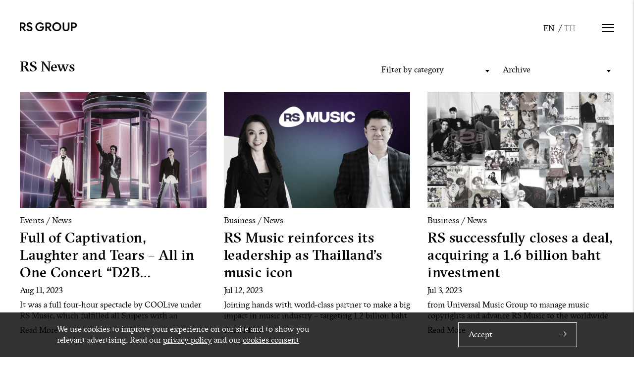

--- FILE ---
content_type: text/html; charset=UTF-8
request_url: https://www.rs.co.th/category/news/page/4/
body_size: 20430
content:
<!DOCTYPE html>
<html>
<head>
	<!---Web by plaimanas.com ::* --->
    <meta charset="utf-8">
    <meta name="viewport" content="width=device-width, initial-scale=1, maximum-scale=1">
    
	<!-- <title>News - RS Group</title> -->
    <title>RS Group - Life Enriching</title>
     <script src="https://ajax.googleapis.com/ajax/libs/jquery/3.4.1/jquery.min.js" type="text/javascript"></script>
 	    
    <link rel="apple-touch-icon" sizes="180x180" href="https://www.rs.co.th/wp-content/themes/rs2020/favicon/apple-touch-icon.png">
    <link rel="icon" type="image/png" sizes="32x32" href="https://www.rs.co.th/wp-content/themes/rs2020/favicon/favicon-32x32.png">
    <link rel="icon" type="image/png" sizes="16x16" href="https://www.rs.co.th/wp-content/themes/rs2020/https://www.rs.co.th/wp-content/themes/rs2020/favicon/favicon-16x16.png">
    <link rel="manifest" href="https://www.rs.co.th/wp-content/themes/rs2020/favicon/site.webmanifest">
    <link rel="mask-icon" href="https://www.rs.co.th/wp-content/themes/rs2020/favicon/safari-pinned-tab.svg" color="#000000">
    <meta name="msapplication-TileColor" content="#ffffff">
    <meta name="theme-color" content="#ffffff">
    
    
    <link rel="stylesheet" href="https://www.rs.co.th/wp-content/themes/rs2020/css/plyr.css" type="text/css">
    <link rel="stylesheet" href="https://www.rs.co.th/wp-content/themes/rs2020/css/select2.min.css" type="text/css">
    <link rel="stylesheet" href="https://www.rs.co.th/wp-content/themes/rs2020/css/style.min.css" type="text/css">
    <link rel="stylesheet" href="https://www.rs.co.th/wp-content/themes/rs2020/css/swiper.min.css" type="text/css">
    <link rel="stylesheet" href="https://www.rs.co.th/wp-content/themes/rs2020/css/animate.min.css" type="text/css">
    <link rel="stylesheet" href="https://www.rs.co.th/wp-content/themes/rs2020/css/jquery.fancybox.min.css" type="text/css">
    <link rel="stylesheet" href="https://www.rs.co.th/wp-content/themes/rs2020/css/iconfont.css" type="text/css">
    <link rel="stylesheet" href="https://www.rs.co.th/wp-content/themes/rs2020/css/font.css" type="text/css">
     <meta name='robots' content='index, follow, max-image-preview:large, max-snippet:-1, max-video-preview:-1' />

	<!-- This site is optimized with the Yoast SEO plugin v19.13 - https://yoast.com/wordpress/plugins/seo/ -->
	<link rel="canonical" href="https://www.rs.co.th/category/news/page/4/" />
	<link rel="prev" href="https://www.rs.co.th/category/news/page/3/" />
	<link rel="next" href="https://www.rs.co.th/category/news/page/5/" />
	<meta property="og:locale" content="en_US" />
	<meta property="og:type" content="article" />
	<meta property="og:title" content="News - RS Group" />
	<meta property="og:url" content="https://www.rs.co.th/category/news/" />
	<meta property="og:site_name" content="RS Group" />
	<meta name="twitter:card" content="summary_large_image" />
	<!-- / Yoast SEO plugin. -->


<link rel='dns-prefetch' href='//www.google.com' />
<link rel='dns-prefetch' href='//s.w.org' />
<link rel="alternate" type="text/xml" title="RS Group &raquo; News Category Feed" href="https://www.rs.co.th/category/news/feed/" />
<script type="text/javascript">
window._wpemojiSettings = {"baseUrl":"https:\/\/s.w.org\/images\/core\/emoji\/13.1.0\/72x72\/","ext":".png","svgUrl":"https:\/\/s.w.org\/images\/core\/emoji\/13.1.0\/svg\/","svgExt":".svg","source":{"concatemoji":"https:\/\/www.rs.co.th\/wp-includes\/js\/wp-emoji-release.min.js?ver=5.9.12"}};
/*! This file is auto-generated */
!function(e,a,t){var n,r,o,i=a.createElement("canvas"),p=i.getContext&&i.getContext("2d");function s(e,t){var a=String.fromCharCode;p.clearRect(0,0,i.width,i.height),p.fillText(a.apply(this,e),0,0);e=i.toDataURL();return p.clearRect(0,0,i.width,i.height),p.fillText(a.apply(this,t),0,0),e===i.toDataURL()}function c(e){var t=a.createElement("script");t.src=e,t.defer=t.type="text/javascript",a.getElementsByTagName("head")[0].appendChild(t)}for(o=Array("flag","emoji"),t.supports={everything:!0,everythingExceptFlag:!0},r=0;r<o.length;r++)t.supports[o[r]]=function(e){if(!p||!p.fillText)return!1;switch(p.textBaseline="top",p.font="600 32px Arial",e){case"flag":return s([127987,65039,8205,9895,65039],[127987,65039,8203,9895,65039])?!1:!s([55356,56826,55356,56819],[55356,56826,8203,55356,56819])&&!s([55356,57332,56128,56423,56128,56418,56128,56421,56128,56430,56128,56423,56128,56447],[55356,57332,8203,56128,56423,8203,56128,56418,8203,56128,56421,8203,56128,56430,8203,56128,56423,8203,56128,56447]);case"emoji":return!s([10084,65039,8205,55357,56613],[10084,65039,8203,55357,56613])}return!1}(o[r]),t.supports.everything=t.supports.everything&&t.supports[o[r]],"flag"!==o[r]&&(t.supports.everythingExceptFlag=t.supports.everythingExceptFlag&&t.supports[o[r]]);t.supports.everythingExceptFlag=t.supports.everythingExceptFlag&&!t.supports.flag,t.DOMReady=!1,t.readyCallback=function(){t.DOMReady=!0},t.supports.everything||(n=function(){t.readyCallback()},a.addEventListener?(a.addEventListener("DOMContentLoaded",n,!1),e.addEventListener("load",n,!1)):(e.attachEvent("onload",n),a.attachEvent("onreadystatechange",function(){"complete"===a.readyState&&t.readyCallback()})),(n=t.source||{}).concatemoji?c(n.concatemoji):n.wpemoji&&n.twemoji&&(c(n.twemoji),c(n.wpemoji)))}(window,document,window._wpemojiSettings);
</script>
<style type="text/css">
img.wp-smiley,
img.emoji {
	display: inline !important;
	border: none !important;
	box-shadow: none !important;
	height: 1em !important;
	width: 1em !important;
	margin: 0 0.07em !important;
	vertical-align: -0.1em !important;
	background: none !important;
	padding: 0 !important;
}
</style>
	<link rel='stylesheet' id='wp-block-library-css'  href='https://www.rs.co.th/wp-includes/css/dist/block-library/style.min.css?ver=5.9.12' type='text/css' media='all' />
<style id='global-styles-inline-css' type='text/css'>
body{--wp--preset--color--black: #000000;--wp--preset--color--cyan-bluish-gray: #abb8c3;--wp--preset--color--white: #ffffff;--wp--preset--color--pale-pink: #f78da7;--wp--preset--color--vivid-red: #cf2e2e;--wp--preset--color--luminous-vivid-orange: #ff6900;--wp--preset--color--luminous-vivid-amber: #fcb900;--wp--preset--color--light-green-cyan: #7bdcb5;--wp--preset--color--vivid-green-cyan: #00d084;--wp--preset--color--pale-cyan-blue: #8ed1fc;--wp--preset--color--vivid-cyan-blue: #0693e3;--wp--preset--color--vivid-purple: #9b51e0;--wp--preset--gradient--vivid-cyan-blue-to-vivid-purple: linear-gradient(135deg,rgba(6,147,227,1) 0%,rgb(155,81,224) 100%);--wp--preset--gradient--light-green-cyan-to-vivid-green-cyan: linear-gradient(135deg,rgb(122,220,180) 0%,rgb(0,208,130) 100%);--wp--preset--gradient--luminous-vivid-amber-to-luminous-vivid-orange: linear-gradient(135deg,rgba(252,185,0,1) 0%,rgba(255,105,0,1) 100%);--wp--preset--gradient--luminous-vivid-orange-to-vivid-red: linear-gradient(135deg,rgba(255,105,0,1) 0%,rgb(207,46,46) 100%);--wp--preset--gradient--very-light-gray-to-cyan-bluish-gray: linear-gradient(135deg,rgb(238,238,238) 0%,rgb(169,184,195) 100%);--wp--preset--gradient--cool-to-warm-spectrum: linear-gradient(135deg,rgb(74,234,220) 0%,rgb(151,120,209) 20%,rgb(207,42,186) 40%,rgb(238,44,130) 60%,rgb(251,105,98) 80%,rgb(254,248,76) 100%);--wp--preset--gradient--blush-light-purple: linear-gradient(135deg,rgb(255,206,236) 0%,rgb(152,150,240) 100%);--wp--preset--gradient--blush-bordeaux: linear-gradient(135deg,rgb(254,205,165) 0%,rgb(254,45,45) 50%,rgb(107,0,62) 100%);--wp--preset--gradient--luminous-dusk: linear-gradient(135deg,rgb(255,203,112) 0%,rgb(199,81,192) 50%,rgb(65,88,208) 100%);--wp--preset--gradient--pale-ocean: linear-gradient(135deg,rgb(255,245,203) 0%,rgb(182,227,212) 50%,rgb(51,167,181) 100%);--wp--preset--gradient--electric-grass: linear-gradient(135deg,rgb(202,248,128) 0%,rgb(113,206,126) 100%);--wp--preset--gradient--midnight: linear-gradient(135deg,rgb(2,3,129) 0%,rgb(40,116,252) 100%);--wp--preset--duotone--dark-grayscale: url('#wp-duotone-dark-grayscale');--wp--preset--duotone--grayscale: url('#wp-duotone-grayscale');--wp--preset--duotone--purple-yellow: url('#wp-duotone-purple-yellow');--wp--preset--duotone--blue-red: url('#wp-duotone-blue-red');--wp--preset--duotone--midnight: url('#wp-duotone-midnight');--wp--preset--duotone--magenta-yellow: url('#wp-duotone-magenta-yellow');--wp--preset--duotone--purple-green: url('#wp-duotone-purple-green');--wp--preset--duotone--blue-orange: url('#wp-duotone-blue-orange');--wp--preset--font-size--small: 13px;--wp--preset--font-size--medium: 20px;--wp--preset--font-size--large: 36px;--wp--preset--font-size--x-large: 42px;}.has-black-color{color: var(--wp--preset--color--black) !important;}.has-cyan-bluish-gray-color{color: var(--wp--preset--color--cyan-bluish-gray) !important;}.has-white-color{color: var(--wp--preset--color--white) !important;}.has-pale-pink-color{color: var(--wp--preset--color--pale-pink) !important;}.has-vivid-red-color{color: var(--wp--preset--color--vivid-red) !important;}.has-luminous-vivid-orange-color{color: var(--wp--preset--color--luminous-vivid-orange) !important;}.has-luminous-vivid-amber-color{color: var(--wp--preset--color--luminous-vivid-amber) !important;}.has-light-green-cyan-color{color: var(--wp--preset--color--light-green-cyan) !important;}.has-vivid-green-cyan-color{color: var(--wp--preset--color--vivid-green-cyan) !important;}.has-pale-cyan-blue-color{color: var(--wp--preset--color--pale-cyan-blue) !important;}.has-vivid-cyan-blue-color{color: var(--wp--preset--color--vivid-cyan-blue) !important;}.has-vivid-purple-color{color: var(--wp--preset--color--vivid-purple) !important;}.has-black-background-color{background-color: var(--wp--preset--color--black) !important;}.has-cyan-bluish-gray-background-color{background-color: var(--wp--preset--color--cyan-bluish-gray) !important;}.has-white-background-color{background-color: var(--wp--preset--color--white) !important;}.has-pale-pink-background-color{background-color: var(--wp--preset--color--pale-pink) !important;}.has-vivid-red-background-color{background-color: var(--wp--preset--color--vivid-red) !important;}.has-luminous-vivid-orange-background-color{background-color: var(--wp--preset--color--luminous-vivid-orange) !important;}.has-luminous-vivid-amber-background-color{background-color: var(--wp--preset--color--luminous-vivid-amber) !important;}.has-light-green-cyan-background-color{background-color: var(--wp--preset--color--light-green-cyan) !important;}.has-vivid-green-cyan-background-color{background-color: var(--wp--preset--color--vivid-green-cyan) !important;}.has-pale-cyan-blue-background-color{background-color: var(--wp--preset--color--pale-cyan-blue) !important;}.has-vivid-cyan-blue-background-color{background-color: var(--wp--preset--color--vivid-cyan-blue) !important;}.has-vivid-purple-background-color{background-color: var(--wp--preset--color--vivid-purple) !important;}.has-black-border-color{border-color: var(--wp--preset--color--black) !important;}.has-cyan-bluish-gray-border-color{border-color: var(--wp--preset--color--cyan-bluish-gray) !important;}.has-white-border-color{border-color: var(--wp--preset--color--white) !important;}.has-pale-pink-border-color{border-color: var(--wp--preset--color--pale-pink) !important;}.has-vivid-red-border-color{border-color: var(--wp--preset--color--vivid-red) !important;}.has-luminous-vivid-orange-border-color{border-color: var(--wp--preset--color--luminous-vivid-orange) !important;}.has-luminous-vivid-amber-border-color{border-color: var(--wp--preset--color--luminous-vivid-amber) !important;}.has-light-green-cyan-border-color{border-color: var(--wp--preset--color--light-green-cyan) !important;}.has-vivid-green-cyan-border-color{border-color: var(--wp--preset--color--vivid-green-cyan) !important;}.has-pale-cyan-blue-border-color{border-color: var(--wp--preset--color--pale-cyan-blue) !important;}.has-vivid-cyan-blue-border-color{border-color: var(--wp--preset--color--vivid-cyan-blue) !important;}.has-vivid-purple-border-color{border-color: var(--wp--preset--color--vivid-purple) !important;}.has-vivid-cyan-blue-to-vivid-purple-gradient-background{background: var(--wp--preset--gradient--vivid-cyan-blue-to-vivid-purple) !important;}.has-light-green-cyan-to-vivid-green-cyan-gradient-background{background: var(--wp--preset--gradient--light-green-cyan-to-vivid-green-cyan) !important;}.has-luminous-vivid-amber-to-luminous-vivid-orange-gradient-background{background: var(--wp--preset--gradient--luminous-vivid-amber-to-luminous-vivid-orange) !important;}.has-luminous-vivid-orange-to-vivid-red-gradient-background{background: var(--wp--preset--gradient--luminous-vivid-orange-to-vivid-red) !important;}.has-very-light-gray-to-cyan-bluish-gray-gradient-background{background: var(--wp--preset--gradient--very-light-gray-to-cyan-bluish-gray) !important;}.has-cool-to-warm-spectrum-gradient-background{background: var(--wp--preset--gradient--cool-to-warm-spectrum) !important;}.has-blush-light-purple-gradient-background{background: var(--wp--preset--gradient--blush-light-purple) !important;}.has-blush-bordeaux-gradient-background{background: var(--wp--preset--gradient--blush-bordeaux) !important;}.has-luminous-dusk-gradient-background{background: var(--wp--preset--gradient--luminous-dusk) !important;}.has-pale-ocean-gradient-background{background: var(--wp--preset--gradient--pale-ocean) !important;}.has-electric-grass-gradient-background{background: var(--wp--preset--gradient--electric-grass) !important;}.has-midnight-gradient-background{background: var(--wp--preset--gradient--midnight) !important;}.has-small-font-size{font-size: var(--wp--preset--font-size--small) !important;}.has-medium-font-size{font-size: var(--wp--preset--font-size--medium) !important;}.has-large-font-size{font-size: var(--wp--preset--font-size--large) !important;}.has-x-large-font-size{font-size: var(--wp--preset--font-size--x-large) !important;}
</style>
<link rel='stylesheet' id='contact-form-7-css'  href='https://www.rs.co.th/wp-content/plugins/contact-form-7/includes/css/styles.css?ver=5.6.4' type='text/css' media='all' />
<link rel="EditURI" type="application/rsd+xml" title="RSD" href="https://www.rs.co.th/xmlrpc.php?rsd" />
<link rel="wlwmanifest" type="application/wlwmanifest+xml" href="https://www.rs.co.th/wp-includes/wlwmanifest.xml" /> 
<meta name="generator" content="WordPress 5.9.12" />
<meta name="generator" content="WPML ver:4.5.14 stt:1,52;" />
		<script>
			document.documentElement.className = document.documentElement.className.replace( 'no-js', 'js' );
		</script>
				<style>
			.no-js img.lazyload { display: none; }
			figure.wp-block-image img.lazyloading { min-width: 150px; }
							.lazyload, .lazyloading { opacity: 0; }
				.lazyloaded {
					opacity: 1;
					transition: opacity 400ms;
					transition-delay: 0ms;
				}
					</style>
		<!-- start Simple Custom CSS and JS -->
<style type="text/css">
.commerce-title.entry-content p+p {
  margin-bottom: 10px;
}

</style>
<!-- end Simple Custom CSS and JS -->
<!-- start Simple Custom CSS and JS -->
<style type="text/css">
.logo-slide {
	opacity:0;
}
.swiper-logos img {
	width: 90%;
}
.sw-news-box {
  padding: 0 40px;
}
.swiper-news .swiper-slide {
  cursor: pointer;
  margin-top: 15px;
  padding: 0;
}
.swiper-news img,
.swiper-logos img {
  height: auto !important;
}
.nav-next,
.nav-prev {
  height: 80% !important;
}
.swiper-news .navgroup,
.swiper-logos .navgroup,
.sustain .navgroup {
  position: absolute;
  top: 0;
  right: calc((100vw - 1050px) / 2);
  display: none;
}
.swiper-news .navgroup *,
.swiper-logos .navgroup *,
.sustain .navgroup * {
  position: static;
  top: auto;
  right: auto;
  left: auto;
  transform: none;
  float: left;
  width: 20px;
  height: 30px;
}
.swiper-news .slide-prev,
.swiper-logos .slide-prev {
  background-image: url(images/prev2.svg);
  margin-right: 15px;
}
.swiper-news .slide-next,
.swiper-logos .slide-next {
  background-image: url(images/next2.svg);
}
.swiper-news .nav-next,
.swiper-news .nav-prev,
.swiper-logos .nav-next,
.swiper-logos .nav-prev {
  top: 0 !important;
}
.swiper-container.swiper-logos {
  text-align: center;
}
.swiper-logos .swiper-wrapper {
  width: auto;
}
.swiper-news .swiper-slide {
  max-width: calc( 25% - 37.5px);
  margin-right: 50px;
}
.swiper-logos .swiper-slide {
  max-width: 25%;
}
.sustain .nav-next,
.sustain .nav-prev {
  top: 50px !important;
}
.sustain .nav-prev {
  left: -15px !important;
}
.sustain .nav-next {
  right: -15px !important;
}
@media(max-width:1980px){
  .swiper-news img,
  .swiper-logos img {
    height: auto !important;
  }
	.swiper-logos img {
		max-width: 90%;
	}
}
@media(max-width:1440px){
  .swiper-news img,
  .swiper-logos img {
    height: auto !important;
  }
  .swiper-logos img {
     max-width: 90%;
  }
}
@media only screen and (device-width: 768px),
       only screen and (max-width: 768px) {
	.swiper-news .swiper-slide {
	  max-width: calc( 50% - 7.5px);
	  margin-right: 15px;
	}
	.swiper-logos .swiper-slide {
  		max-width: 33.33%;
	}
}
@media (max-width: 767px) {
  .swiper-news img,
  .swiper-logos img {
    max-width: 100%;
    object-fit: cover;
    height: auto !important;
  }
  .swiper-news .swiper-slide {
    max-width: 100%;
    padding: 0;
  }
  .swiper-container.swiper-news,
  .swiper-container.swiper-logos {
    width: 100%;
    position: static;
  }
	.swiper-logos .swiper-slide {
  		max-width: 100%;
	}
	
}
@media (max-width: 480px) {
   .sw-news-box {
    padding: 0 15px;
  }
  .swiper-news img,
  .swiper-logos img {
    max-width: 100%;
    object-fit: cover;
    height: auto !important;
  }
  .swiper-news .nav-prev,
  .swiper-logos .nav-prev,
	.sustain .nav-prev {
    left: 0% !important;
  }
  .swiper-news .nav-next,
  .swiper-logos .nav-next,
	.sustain .nav-next {
    right: 0% !important;
  }
}
</style>
<!-- end Simple Custom CSS and JS -->
<!-- start Simple Custom CSS and JS -->
<style type="text/css">
footer#footer ul li,
.archive-sg_share ul li,
div#JobsOpening ul li {
    list-style: none;
}
li.team_card {
    list-style: none;
}
.archive-sg_share ul,
div#JobsOpening ul{
	padding: 0;
}
.related-archive .meta p:last-child{
	-webkit-line-clamp: 4;
  -webkit-box-orient: vertical;
  overflow: hidden;
  display: -webkit-box;
}
.menu-panel li {
    list-style: none;
}
.archive_cardgroup a:hover {
    text-decoration: none;
}
.archive-single .entry-content p, .archive-single .entry-content h1, .archive-single .entry-content h2, .archive-single .entry-content h3, .archive-single .entry-content h4, .archive-single .entry-content h5, .archive-single .entry-content h6 {
	width: 100% !important;
}
.brand_list .brand_icon img {
    max-height: 100% !important;
}
.wpml-ls-legacy-list-horizontal .wpml-ls-item {
    opacity: .4;
}
li.wpml-ls-slot-footer.wpml-ls-current-language{
    opacity: 1;
}
.text-black {
	color:black !important;
}
[class~=space-huge][class*=segment] {
    padding-top: 100px;
    padding-bottom: 100px;
}
.segment2 {
    color: #505052;
    background-color: #f7f7f7;
}
p {
  line-height: 1.5em !important;
}

.team_card .tean_name {
  letter-spacing: 0px !important;
  
}
h3.team_name {
    letter-spacing: 0 !important;
} 
@media(max-width: 1200px){
  .index-hero .meta {
    left:25%!important;
  }
}
@media (max-width:767px){
  .team_card .team_name {
    margin-bottom: 5px !important;
    font-weight: 500 !important;
  }
    /*   .plyr__video-embed iframe,
  .plyr__video-wrapper--fixed-ratio video  */
  .plyr__video-embed iframe{
      height: auto !important;
    }
   .index-hero .meta {
    left:15px!important;
  }
  .x1-title2 {
    font-size: 2.4em !important;
  }
}
/*!
 * Bootstrap Grid v4.0.0 (https://getbootstrap.com)
 * Copyright 2011-2018 The Bootstrap Authors
 * Copyright 2011-2018 Twitter, Inc.
 * Licensed under MIT (https://github.com/twbs/bootstrap/blob/master/LICENSE)
 */
@-ms-viewport {
  width: device-width;
}

html {
  box-sizing: border-box;
  -ms-overflow-style: scrollbar;
}

*,
*::before,
*::after {
  box-sizing: inherit;
}

.container {
  width: 100%;
  padding-right: 15px;
  padding-left: 15px;
  margin-right: auto;
  margin-left: auto;
}

@media (min-width: 576px) {
  .container {
    max-width: 540px;
  }
}

@media (min-width: 768px) {
  .container {
    max-width: 720px;
  }
}

@media (min-width: 992px) {
  .container {
    max-width: 960px;
  }
}

@media (min-width: 1200px) {
  .container {
    max-width: 1140px;
  }
}

.container-fluid {
  width: 100%;
  padding-right: 15px;
  padding-left: 15px;
  margin-right: auto;
  margin-left: auto;
}

.row {
  display: -webkit-box;
  display: -ms-flexbox;
  display: flex;
  -ms-flex-wrap: wrap;
  flex-wrap: wrap;
  margin-right: -15px;
  margin-left: -15px;
}

.no-gutters {
  margin-right: 0;
  margin-left: 0;
}

.no-gutters > .col,
.no-gutters > [class*="col-"] {
  padding-right: 0;
  padding-left: 0;
}

.col-1, .col-2, .col-3, .col-4, .col-5, .col-6, .col-7, .col-8, .col-9, .col-10, .col-11, .col-12, .col,
.col-auto, .col-sm-1, .col-sm-2, .col-sm-3, .col-sm-4, .col-sm-5, .col-sm-6, .col-sm-7, .col-sm-8, .col-sm-9, .col-sm-10, .col-sm-11, .col-sm-12, .col-sm,
.col-sm-auto, .col-md-1, .col-md-2, .col-md-3, .col-md-4, .col-md-5, .col-md-6, .col-md-7, .col-md-8, .col-md-9, .col-md-10, .col-md-11, .col-md-12, .col-md,
.col-md-auto, .col-lg-1, .col-lg-2, .col-lg-3, .col-lg-4, .col-lg-5, .col-lg-6, .col-lg-7, .col-lg-8, .col-lg-9, .col-lg-10, .col-lg-11, .col-lg-12, .col-lg,
.col-lg-auto, .col-xl-1, .col-xl-2, .col-xl-3, .col-xl-4, .col-xl-5, .col-xl-6, .col-xl-7, .col-xl-8, .col-xl-9, .col-xl-10, .col-xl-11, .col-xl-12, .col-xl,
.col-xl-auto {
  position: relative;
  width: 100%;
  min-height: 1px;
  padding-right: 15px;
  padding-left: 15px;
}

.col {
  -ms-flex-preferred-size: 0;
  flex-basis: 0;
  -webkit-box-flex: 1;
  -ms-flex-positive: 1;
  flex-grow: 1;
  max-width: 100%;
}

.col-auto {
  -webkit-box-flex: 0;
  -ms-flex: 0 0 auto;
  flex: 0 0 auto;
  width: auto;
  max-width: none;
}

.col-1 {
  -webkit-box-flex: 0;
  -ms-flex: 0 0 8.333333%;
  flex: 0 0 8.333333%;
  max-width: 8.333333%;
}

.col-2 {
  -webkit-box-flex: 0;
  -ms-flex: 0 0 16.666667%;
  flex: 0 0 16.666667%;
  max-width: 16.666667%;
}

.col-3 {
  -webkit-box-flex: 0;
  -ms-flex: 0 0 25%;
  flex: 0 0 25%;
  max-width: 25%;
}

.col-4 {
  -webkit-box-flex: 0;
  -ms-flex: 0 0 33.333333%;
  flex: 0 0 33.333333%;
  max-width: 33.333333%;
}

.col-5 {
  -webkit-box-flex: 0;
  -ms-flex: 0 0 41.666667%;
  flex: 0 0 41.666667%;
  max-width: 41.666667%;
}

.col-6 {
  -webkit-box-flex: 0;
  -ms-flex: 0 0 50%;
  flex: 0 0 50%;
  max-width: 50%;
}

.col-7 {
  -webkit-box-flex: 0;
  -ms-flex: 0 0 58.333333%;
  flex: 0 0 58.333333%;
  max-width: 58.333333%;
}

.col-8 {
  -webkit-box-flex: 0;
  -ms-flex: 0 0 66.666667%;
  flex: 0 0 66.666667%;
  max-width: 66.666667%;
}

.col-9 {
  -webkit-box-flex: 0;
  -ms-flex: 0 0 75%;
  flex: 0 0 75%;
  max-width: 75%;
}

.col-10 {
  -webkit-box-flex: 0;
  -ms-flex: 0 0 83.333333%;
  flex: 0 0 83.333333%;
  max-width: 83.333333%;
}

.col-11 {
  -webkit-box-flex: 0;
  -ms-flex: 0 0 91.666667%;
  flex: 0 0 91.666667%;
  max-width: 91.666667%;
}

.col-12 {
  -webkit-box-flex: 0;
  -ms-flex: 0 0 100%;
  flex: 0 0 100%;
  max-width: 100%;
}

.order-first {
  -webkit-box-ordinal-group: 0;
  -ms-flex-order: -1;
  order: -1;
}

.order-last {
  -webkit-box-ordinal-group: 14;
  -ms-flex-order: 13;
  order: 13;
}

.order-0 {
  -webkit-box-ordinal-group: 1;
  -ms-flex-order: 0;
  order: 0;
}

.order-1 {
  -webkit-box-ordinal-group: 2;
  -ms-flex-order: 1;
  order: 1;
}

.order-2 {
  -webkit-box-ordinal-group: 3;
  -ms-flex-order: 2;
  order: 2;
}

.order-3 {
  -webkit-box-ordinal-group: 4;
  -ms-flex-order: 3;
  order: 3;
}

.order-4 {
  -webkit-box-ordinal-group: 5;
  -ms-flex-order: 4;
  order: 4;
}

.order-5 {
  -webkit-box-ordinal-group: 6;
  -ms-flex-order: 5;
  order: 5;
}

.order-6 {
  -webkit-box-ordinal-group: 7;
  -ms-flex-order: 6;
  order: 6;
}

.order-7 {
  -webkit-box-ordinal-group: 8;
  -ms-flex-order: 7;
  order: 7;
}

.order-8 {
  -webkit-box-ordinal-group: 9;
  -ms-flex-order: 8;
  order: 8;
}

.order-9 {
  -webkit-box-ordinal-group: 10;
  -ms-flex-order: 9;
  order: 9;
}

.order-10 {
  -webkit-box-ordinal-group: 11;
  -ms-flex-order: 10;
  order: 10;
}

.order-11 {
  -webkit-box-ordinal-group: 12;
  -ms-flex-order: 11;
  order: 11;
}

.order-12 {
  -webkit-box-ordinal-group: 13;
  -ms-flex-order: 12;
  order: 12;
}

.offset-1 {
  margin-left: 8.333333%;
}

.offset-2 {
  margin-left: 16.666667%;
}

.offset-3 {
  margin-left: 25%;
}

.offset-4 {
  margin-left: 33.333333%;
}

.offset-5 {
  margin-left: 41.666667%;
}

.offset-6 {
  margin-left: 50%;
}

.offset-7 {
  margin-left: 58.333333%;
}

.offset-8 {
  margin-left: 66.666667%;
}

.offset-9 {
  margin-left: 75%;
}

.offset-10 {
  margin-left: 83.333333%;
}

.offset-11 {
  margin-left: 91.666667%;
}

@media (min-width: 576px) {
  .col-sm {
    -ms-flex-preferred-size: 0;
    flex-basis: 0;
    -webkit-box-flex: 1;
    -ms-flex-positive: 1;
    flex-grow: 1;
    max-width: 100%;
  }
  .col-sm-auto {
    -webkit-box-flex: 0;
    -ms-flex: 0 0 auto;
    flex: 0 0 auto;
    width: auto;
    max-width: none;
  }
  .col-sm-1 {
    -webkit-box-flex: 0;
    -ms-flex: 0 0 8.333333%;
    flex: 0 0 8.333333%;
    max-width: 8.333333%;
  }
  .col-sm-2 {
    -webkit-box-flex: 0;
    -ms-flex: 0 0 16.666667%;
    flex: 0 0 16.666667%;
    max-width: 16.666667%;
  }
  .col-sm-3 {
    -webkit-box-flex: 0;
    -ms-flex: 0 0 25%;
    flex: 0 0 25%;
    max-width: 25%;
  }
  .col-sm-4 {
    -webkit-box-flex: 0;
    -ms-flex: 0 0 33.333333%;
    flex: 0 0 33.333333%;
    max-width: 33.333333%;
  }
  .col-sm-5 {
    -webkit-box-flex: 0;
    -ms-flex: 0 0 41.666667%;
    flex: 0 0 41.666667%;
    max-width: 41.666667%;
  }
  .col-sm-6 {
    -webkit-box-flex: 0;
    -ms-flex: 0 0 50%;
    flex: 0 0 50%;
    max-width: 50%;
  }
  .col-sm-7 {
    -webkit-box-flex: 0;
    -ms-flex: 0 0 58.333333%;
    flex: 0 0 58.333333%;
    max-width: 58.333333%;
  }
  .col-sm-8 {
    -webkit-box-flex: 0;
    -ms-flex: 0 0 66.666667%;
    flex: 0 0 66.666667%;
    max-width: 66.666667%;
  }
  .col-sm-9 {
    -webkit-box-flex: 0;
    -ms-flex: 0 0 75%;
    flex: 0 0 75%;
    max-width: 75%;
  }
  .col-sm-10 {
    -webkit-box-flex: 0;
    -ms-flex: 0 0 83.333333%;
    flex: 0 0 83.333333%;
    max-width: 83.333333%;
  }
  .col-sm-11 {
    -webkit-box-flex: 0;
    -ms-flex: 0 0 91.666667%;
    flex: 0 0 91.666667%;
    max-width: 91.666667%;
  }
  .col-sm-12 {
    -webkit-box-flex: 0;
    -ms-flex: 0 0 100%;
    flex: 0 0 100%;
    max-width: 100%;
  }
  .order-sm-first {
    -webkit-box-ordinal-group: 0;
    -ms-flex-order: -1;
    order: -1;
  }
  .order-sm-last {
    -webkit-box-ordinal-group: 14;
    -ms-flex-order: 13;
    order: 13;
  }
  .order-sm-0 {
    -webkit-box-ordinal-group: 1;
    -ms-flex-order: 0;
    order: 0;
  }
  .order-sm-1 {
    -webkit-box-ordinal-group: 2;
    -ms-flex-order: 1;
    order: 1;
  }
  .order-sm-2 {
    -webkit-box-ordinal-group: 3;
    -ms-flex-order: 2;
    order: 2;
  }
  .order-sm-3 {
    -webkit-box-ordinal-group: 4;
    -ms-flex-order: 3;
    order: 3;
  }
  .order-sm-4 {
    -webkit-box-ordinal-group: 5;
    -ms-flex-order: 4;
    order: 4;
  }
  .order-sm-5 {
    -webkit-box-ordinal-group: 6;
    -ms-flex-order: 5;
    order: 5;
  }
  .order-sm-6 {
    -webkit-box-ordinal-group: 7;
    -ms-flex-order: 6;
    order: 6;
  }
  .order-sm-7 {
    -webkit-box-ordinal-group: 8;
    -ms-flex-order: 7;
    order: 7;
  }
  .order-sm-8 {
    -webkit-box-ordinal-group: 9;
    -ms-flex-order: 8;
    order: 8;
  }
  .order-sm-9 {
    -webkit-box-ordinal-group: 10;
    -ms-flex-order: 9;
    order: 9;
  }
  .order-sm-10 {
    -webkit-box-ordinal-group: 11;
    -ms-flex-order: 10;
    order: 10;
  }
  .order-sm-11 {
    -webkit-box-ordinal-group: 12;
    -ms-flex-order: 11;
    order: 11;
  }
  .order-sm-12 {
    -webkit-box-ordinal-group: 13;
    -ms-flex-order: 12;
    order: 12;
  }
  .offset-sm-0 {
    margin-left: 0;
  }
  .offset-sm-1 {
    margin-left: 8.333333%;
  }
  .offset-sm-2 {
    margin-left: 16.666667%;
  }
  .offset-sm-3 {
    margin-left: 25%;
  }
  .offset-sm-4 {
    margin-left: 33.333333%;
  }
  .offset-sm-5 {
    margin-left: 41.666667%;
  }
  .offset-sm-6 {
    margin-left: 50%;
  }
  .offset-sm-7 {
    margin-left: 58.333333%;
  }
  .offset-sm-8 {
    margin-left: 66.666667%;
  }
  .offset-sm-9 {
    margin-left: 75%;
  }
  .offset-sm-10 {
    margin-left: 83.333333%;
  }
  .offset-sm-11 {
    margin-left: 91.666667%;
  }
}

@media (min-width: 768px) {
  .col-md {
    -ms-flex-preferred-size: 0;
    flex-basis: 0;
    -webkit-box-flex: 1;
    -ms-flex-positive: 1;
    flex-grow: 1;
    max-width: 100%;
  }
  .col-md-auto {
    -webkit-box-flex: 0;
    -ms-flex: 0 0 auto;
    flex: 0 0 auto;
    width: auto;
    max-width: none;
  }
  .col-md-1 {
    -webkit-box-flex: 0;
    -ms-flex: 0 0 8.333333%;
    flex: 0 0 8.333333%;
    max-width: 8.333333%;
  }
  .col-md-2 {
    -webkit-box-flex: 0;
    -ms-flex: 0 0 16.666667%;
    flex: 0 0 16.666667%;
    max-width: 16.666667%;
  }
  .col-md-3 {
    -webkit-box-flex: 0;
    -ms-flex: 0 0 25%;
    flex: 0 0 25%;
    max-width: 25%;
  }
  .col-md-4 {
    -webkit-box-flex: 0;
    -ms-flex: 0 0 33.333333%;
    flex: 0 0 33.333333%;
    max-width: 33.333333%;
  }
  .col-md-5 {
    -webkit-box-flex: 0;
    -ms-flex: 0 0 41.666667%;
    flex: 0 0 41.666667%;
    max-width: 41.666667%;
  }
  .col-md-6 {
    -webkit-box-flex: 0;
    -ms-flex: 0 0 50%;
    flex: 0 0 50%;
    max-width: 50%;
  }
  .col-md-7 {
    -webkit-box-flex: 0;
    -ms-flex: 0 0 58.333333%;
    flex: 0 0 58.333333%;
    max-width: 58.333333%;
  }
  .col-md-8 {
    -webkit-box-flex: 0;
    -ms-flex: 0 0 66.666667%;
    flex: 0 0 66.666667%;
    max-width: 66.666667%;
  }
  .col-md-9 {
    -webkit-box-flex: 0;
    -ms-flex: 0 0 75%;
    flex: 0 0 75%;
    max-width: 75%;
  }
  .col-md-10 {
    -webkit-box-flex: 0;
    -ms-flex: 0 0 83.333333%;
    flex: 0 0 83.333333%;
    max-width: 83.333333%;
  }
  .col-md-11 {
    -webkit-box-flex: 0;
    -ms-flex: 0 0 91.666667%;
    flex: 0 0 91.666667%;
    max-width: 91.666667%;
  }
  .col-md-12 {
    -webkit-box-flex: 0;
    -ms-flex: 0 0 100%;
    flex: 0 0 100%;
    max-width: 100%;
  }
  .order-md-first {
    -webkit-box-ordinal-group: 0;
    -ms-flex-order: -1;
    order: -1;
  }
  .order-md-last {
    -webkit-box-ordinal-group: 14;
    -ms-flex-order: 13;
    order: 13;
  }
  .order-md-0 {
    -webkit-box-ordinal-group: 1;
    -ms-flex-order: 0;
    order: 0;
  }
  .order-md-1 {
    -webkit-box-ordinal-group: 2;
    -ms-flex-order: 1;
    order: 1;
  }
  .order-md-2 {
    -webkit-box-ordinal-group: 3;
    -ms-flex-order: 2;
    order: 2;
  }
  .order-md-3 {
    -webkit-box-ordinal-group: 4;
    -ms-flex-order: 3;
    order: 3;
  }
  .order-md-4 {
    -webkit-box-ordinal-group: 5;
    -ms-flex-order: 4;
    order: 4;
  }
  .order-md-5 {
    -webkit-box-ordinal-group: 6;
    -ms-flex-order: 5;
    order: 5;
  }
  .order-md-6 {
    -webkit-box-ordinal-group: 7;
    -ms-flex-order: 6;
    order: 6;
  }
  .order-md-7 {
    -webkit-box-ordinal-group: 8;
    -ms-flex-order: 7;
    order: 7;
  }
  .order-md-8 {
    -webkit-box-ordinal-group: 9;
    -ms-flex-order: 8;
    order: 8;
  }
  .order-md-9 {
    -webkit-box-ordinal-group: 10;
    -ms-flex-order: 9;
    order: 9;
  }
  .order-md-10 {
    -webkit-box-ordinal-group: 11;
    -ms-flex-order: 10;
    order: 10;
  }
  .order-md-11 {
    -webkit-box-ordinal-group: 12;
    -ms-flex-order: 11;
    order: 11;
  }
  .order-md-12 {
    -webkit-box-ordinal-group: 13;
    -ms-flex-order: 12;
    order: 12;
  }
  .offset-md-0 {
    margin-left: 0;
  }
  .offset-md-1 {
    margin-left: 8.333333%;
  }
  .offset-md-2 {
    margin-left: 16.666667%;
  }
  .offset-md-3 {
    margin-left: 25%;
  }
  .offset-md-4 {
    margin-left: 33.333333%;
  }
  .offset-md-5 {
    margin-left: 41.666667%;
  }
  .offset-md-6 {
    margin-left: 50%;
  }
  .offset-md-7 {
    margin-left: 58.333333%;
  }
  .offset-md-8 {
    margin-left: 66.666667%;
  }
  .offset-md-9 {
    margin-left: 75%;
  }
  .offset-md-10 {
    margin-left: 83.333333%;
  }
  .offset-md-11 {
    margin-left: 91.666667%;
  }
}

@media (min-width: 992px) {
  .col-lg {
    -ms-flex-preferred-size: 0;
    flex-basis: 0;
    -webkit-box-flex: 1;
    -ms-flex-positive: 1;
    flex-grow: 1;
    max-width: 100%;
  }
  .col-lg-auto {
    -webkit-box-flex: 0;
    -ms-flex: 0 0 auto;
    flex: 0 0 auto;
    width: auto;
    max-width: none;
  }
  .col-lg-1 {
    -webkit-box-flex: 0;
    -ms-flex: 0 0 8.333333%;
    flex: 0 0 8.333333%;
    max-width: 8.333333%;
  }
  .col-lg-2 {
    -webkit-box-flex: 0;
    -ms-flex: 0 0 16.666667%;
    flex: 0 0 16.666667%;
    max-width: 16.666667%;
  }
  .col-lg-3 {
    -webkit-box-flex: 0;
    -ms-flex: 0 0 25%;
    flex: 0 0 25%;
    max-width: 25%;
  }
  .col-lg-4 {
    -webkit-box-flex: 0;
    -ms-flex: 0 0 33.333333%;
    flex: 0 0 33.333333%;
    max-width: 33.333333%;
  }
  .col-lg-5 {
    -webkit-box-flex: 0;
    -ms-flex: 0 0 41.666667%;
    flex: 0 0 41.666667%;
    max-width: 41.666667%;
  }
  .col-lg-6 {
    -webkit-box-flex: 0;
    -ms-flex: 0 0 50%;
    flex: 0 0 50%;
    max-width: 50%;
  }
  .col-lg-7 {
    -webkit-box-flex: 0;
    -ms-flex: 0 0 58.333333%;
    flex: 0 0 58.333333%;
    max-width: 58.333333%;
  }
  .col-lg-8 {
    -webkit-box-flex: 0;
    -ms-flex: 0 0 66.666667%;
    flex: 0 0 66.666667%;
    max-width: 66.666667%;
  }
  .col-lg-9 {
    -webkit-box-flex: 0;
    -ms-flex: 0 0 75%;
    flex: 0 0 75%;
    max-width: 75%;
  }
  .col-lg-10 {
    -webkit-box-flex: 0;
    -ms-flex: 0 0 83.333333%;
    flex: 0 0 83.333333%;
    max-width: 83.333333%;
  }
  .col-lg-11 {
    -webkit-box-flex: 0;
    -ms-flex: 0 0 91.666667%;
    flex: 0 0 91.666667%;
    max-width: 91.666667%;
  }
  .col-lg-12 {
    -webkit-box-flex: 0;
    -ms-flex: 0 0 100%;
    flex: 0 0 100%;
    max-width: 100%;
  }
  .order-lg-first {
    -webkit-box-ordinal-group: 0;
    -ms-flex-order: -1;
    order: -1;
  }
  .order-lg-last {
    -webkit-box-ordinal-group: 14;
    -ms-flex-order: 13;
    order: 13;
  }
  .order-lg-0 {
    -webkit-box-ordinal-group: 1;
    -ms-flex-order: 0;
    order: 0;
  }
  .order-lg-1 {
    -webkit-box-ordinal-group: 2;
    -ms-flex-order: 1;
    order: 1;
  }
  .order-lg-2 {
    -webkit-box-ordinal-group: 3;
    -ms-flex-order: 2;
    order: 2;
  }
  .order-lg-3 {
    -webkit-box-ordinal-group: 4;
    -ms-flex-order: 3;
    order: 3;
  }
  .order-lg-4 {
    -webkit-box-ordinal-group: 5;
    -ms-flex-order: 4;
    order: 4;
  }
  .order-lg-5 {
    -webkit-box-ordinal-group: 6;
    -ms-flex-order: 5;
    order: 5;
  }
  .order-lg-6 {
    -webkit-box-ordinal-group: 7;
    -ms-flex-order: 6;
    order: 6;
  }
  .order-lg-7 {
    -webkit-box-ordinal-group: 8;
    -ms-flex-order: 7;
    order: 7;
  }
  .order-lg-8 {
    -webkit-box-ordinal-group: 9;
    -ms-flex-order: 8;
    order: 8;
  }
  .order-lg-9 {
    -webkit-box-ordinal-group: 10;
    -ms-flex-order: 9;
    order: 9;
  }
  .order-lg-10 {
    -webkit-box-ordinal-group: 11;
    -ms-flex-order: 10;
    order: 10;
  }
  .order-lg-11 {
    -webkit-box-ordinal-group: 12;
    -ms-flex-order: 11;
    order: 11;
  }
  .order-lg-12 {
    -webkit-box-ordinal-group: 13;
    -ms-flex-order: 12;
    order: 12;
  }
  .offset-lg-0 {
    margin-left: 0;
  }
  .offset-lg-1 {
    margin-left: 8.333333%;
  }
  .offset-lg-2 {
    margin-left: 16.666667%;
  }
  .offset-lg-3 {
    margin-left: 25%;
  }
  .offset-lg-4 {
    margin-left: 33.333333%;
  }
  .offset-lg-5 {
    margin-left: 41.666667%;
  }
  .offset-lg-6 {
    margin-left: 50%;
  }
  .offset-lg-7 {
    margin-left: 58.333333%;
  }
  .offset-lg-8 {
    margin-left: 66.666667%;
  }
  .offset-lg-9 {
    margin-left: 75%;
  }
  .offset-lg-10 {
    margin-left: 83.333333%;
  }
  .offset-lg-11 {
    margin-left: 91.666667%;
  }
}

@media (min-width: 1200px) {
  .col-xl {
    -ms-flex-preferred-size: 0;
    flex-basis: 0;
    -webkit-box-flex: 1;
    -ms-flex-positive: 1;
    flex-grow: 1;
    max-width: 100%;
  }
  .col-xl-auto {
    -webkit-box-flex: 0;
    -ms-flex: 0 0 auto;
    flex: 0 0 auto;
    width: auto;
    max-width: none;
  }
  .col-xl-1 {
    -webkit-box-flex: 0;
    -ms-flex: 0 0 8.333333%;
    flex: 0 0 8.333333%;
    max-width: 8.333333%;
  }
  .col-xl-2 {
    -webkit-box-flex: 0;
    -ms-flex: 0 0 16.666667%;
    flex: 0 0 16.666667%;
    max-width: 16.666667%;
  }
  .col-xl-3 {
    -webkit-box-flex: 0;
    -ms-flex: 0 0 25%;
    flex: 0 0 25%;
    max-width: 25%;
  }
  .col-xl-4 {
    -webkit-box-flex: 0;
    -ms-flex: 0 0 33.333333%;
    flex: 0 0 33.333333%;
    max-width: 33.333333%;
  }
  .col-xl-5 {
    -webkit-box-flex: 0;
    -ms-flex: 0 0 41.666667%;
    flex: 0 0 41.666667%;
    max-width: 41.666667%;
  }
  .col-xl-6 {
    -webkit-box-flex: 0;
    -ms-flex: 0 0 50%;
    flex: 0 0 50%;
    max-width: 50%;
  }
  .col-xl-7 {
    -webkit-box-flex: 0;
    -ms-flex: 0 0 58.333333%;
    flex: 0 0 58.333333%;
    max-width: 58.333333%;
  }
  .col-xl-8 {
    -webkit-box-flex: 0;
    -ms-flex: 0 0 66.666667%;
    flex: 0 0 66.666667%;
    max-width: 66.666667%;
  }
  .col-xl-9 {
    -webkit-box-flex: 0;
    -ms-flex: 0 0 75%;
    flex: 0 0 75%;
    max-width: 75%;
  }
  .col-xl-10 {
    -webkit-box-flex: 0;
    -ms-flex: 0 0 83.333333%;
    flex: 0 0 83.333333%;
    max-width: 83.333333%;
  }
  .col-xl-11 {
    -webkit-box-flex: 0;
    -ms-flex: 0 0 91.666667%;
    flex: 0 0 91.666667%;
    max-width: 91.666667%;
  }
  .col-xl-12 {
    -webkit-box-flex: 0;
    -ms-flex: 0 0 100%;
    flex: 0 0 100%;
    max-width: 100%;
  }
  .order-xl-first {
    -webkit-box-ordinal-group: 0;
    -ms-flex-order: -1;
    order: -1;
  }
  .order-xl-last {
    -webkit-box-ordinal-group: 14;
    -ms-flex-order: 13;
    order: 13;
  }
  .order-xl-0 {
    -webkit-box-ordinal-group: 1;
    -ms-flex-order: 0;
    order: 0;
  }
  .order-xl-1 {
    -webkit-box-ordinal-group: 2;
    -ms-flex-order: 1;
    order: 1;
  }
  .order-xl-2 {
    -webkit-box-ordinal-group: 3;
    -ms-flex-order: 2;
    order: 2;
  }
  .order-xl-3 {
    -webkit-box-ordinal-group: 4;
    -ms-flex-order: 3;
    order: 3;
  }
  .order-xl-4 {
    -webkit-box-ordinal-group: 5;
    -ms-flex-order: 4;
    order: 4;
  }
  .order-xl-5 {
    -webkit-box-ordinal-group: 6;
    -ms-flex-order: 5;
    order: 5;
  }
  .order-xl-6 {
    -webkit-box-ordinal-group: 7;
    -ms-flex-order: 6;
    order: 6;
  }
  .order-xl-7 {
    -webkit-box-ordinal-group: 8;
    -ms-flex-order: 7;
    order: 7;
  }
  .order-xl-8 {
    -webkit-box-ordinal-group: 9;
    -ms-flex-order: 8;
    order: 8;
  }
  .order-xl-9 {
    -webkit-box-ordinal-group: 10;
    -ms-flex-order: 9;
    order: 9;
  }
  .order-xl-10 {
    -webkit-box-ordinal-group: 11;
    -ms-flex-order: 10;
    order: 10;
  }
  .order-xl-11 {
    -webkit-box-ordinal-group: 12;
    -ms-flex-order: 11;
    order: 11;
  }
  .order-xl-12 {
    -webkit-box-ordinal-group: 13;
    -ms-flex-order: 12;
    order: 12;
  }
  .offset-xl-0 {
    margin-left: 0;
  }
  .offset-xl-1 {
    margin-left: 8.333333%;
  }
  .offset-xl-2 {
    margin-left: 16.666667%;
  }
  .offset-xl-3 {
    margin-left: 25%;
  }
  .offset-xl-4 {
    margin-left: 33.333333%;
  }
  .offset-xl-5 {
    margin-left: 41.666667%;
  }
  .offset-xl-6 {
    margin-left: 50%;
  }
  .offset-xl-7 {
    margin-left: 58.333333%;
  }
  .offset-xl-8 {
    margin-left: 66.666667%;
  }
  .offset-xl-9 {
    margin-left: 75%;
  }
  .offset-xl-10 {
    margin-left: 83.333333%;
  }
  .offset-xl-11 {
    margin-left: 91.666667%;
  }
}

.d-none {
  display: none !important;
}

.d-inline {
  display: inline !important;
}

.d-inline-block {
  display: inline-block !important;
}

.d-block {
  display: block !important;
}

.d-table {
  display: table !important;
}

.d-table-row {
  display: table-row !important;
}

.d-table-cell {
  display: table-cell !important;
}

.d-flex {
  display: -webkit-box !important;
  display: -ms-flexbox !important;
  display: flex !important;
}

.d-inline-flex {
  display: -webkit-inline-box !important;
  display: -ms-inline-flexbox !important;
  display: inline-flex !important;
}

@media (min-width: 576px) {
  .d-sm-none {
    display: none !important;
  }
  .d-sm-inline {
    display: inline !important;
  }
  .d-sm-inline-block {
    display: inline-block !important;
  }
  .d-sm-block {
    display: block !important;
  }
  .d-sm-table {
    display: table !important;
  }
  .d-sm-table-row {
    display: table-row !important;
  }
  .d-sm-table-cell {
    display: table-cell !important;
  }
  .d-sm-flex {
    display: -webkit-box !important;
    display: -ms-flexbox !important;
    display: flex !important;
  }
  .d-sm-inline-flex {
    display: -webkit-inline-box !important;
    display: -ms-inline-flexbox !important;
    display: inline-flex !important;
  }
}

@media (min-width: 768px) {
  .d-md-none {
    display: none !important;
  }
  .d-md-inline {
    display: inline !important;
  }
  .d-md-inline-block {
    display: inline-block !important;
  }
  .d-md-block {
    display: block !important;
  }
  .d-md-table {
    display: table !important;
  }
  .d-md-table-row {
    display: table-row !important;
  }
  .d-md-table-cell {
    display: table-cell !important;
  }
  .d-md-flex {
    display: -webkit-box !important;
    display: -ms-flexbox !important;
    display: flex !important;
  }
  .d-md-inline-flex {
    display: -webkit-inline-box !important;
    display: -ms-inline-flexbox !important;
    display: inline-flex !important;
  }
}

@media (min-width: 992px) {
  .d-lg-none {
    display: none !important;
  }
  .d-lg-inline {
    display: inline !important;
  }
  .d-lg-inline-block {
    display: inline-block !important;
  }
  .d-lg-block {
    display: block !important;
  }
  .d-lg-table {
    display: table !important;
  }
  .d-lg-table-row {
    display: table-row !important;
  }
  .d-lg-table-cell {
    display: table-cell !important;
  }
  .d-lg-flex {
    display: -webkit-box !important;
    display: -ms-flexbox !important;
    display: flex !important;
  }
  .d-lg-inline-flex {
    display: -webkit-inline-box !important;
    display: -ms-inline-flexbox !important;
    display: inline-flex !important;
  }
}

@media (min-width: 1200px) {
  .d-xl-none {
    display: none !important;
  }
  .d-xl-inline {
    display: inline !important;
  }
  .d-xl-inline-block {
    display: inline-block !important;
  }
  .d-xl-block {
    display: block !important;
  }
  .d-xl-table {
    display: table !important;
  }
  .d-xl-table-row {
    display: table-row !important;
  }
  .d-xl-table-cell {
    display: table-cell !important;
  }
  .d-xl-flex {
    display: -webkit-box !important;
    display: -ms-flexbox !important;
    display: flex !important;
  }
  .d-xl-inline-flex {
    display: -webkit-inline-box !important;
    display: -ms-inline-flexbox !important;
    display: inline-flex !important;
  }
}

@media print {
  .d-print-none {
    display: none !important;
  }
  .d-print-inline {
    display: inline !important;
  }
  .d-print-inline-block {
    display: inline-block !important;
  }
  .d-print-block {
    display: block !important;
  }
  .d-print-table {
    display: table !important;
  }
  .d-print-table-row {
    display: table-row !important;
  }
  .d-print-table-cell {
    display: table-cell !important;
  }
  .d-print-flex {
    display: -webkit-box !important;
    display: -ms-flexbox !important;
    display: flex !important;
  }
  .d-print-inline-flex {
    display: -webkit-inline-box !important;
    display: -ms-inline-flexbox !important;
    display: inline-flex !important;
  }
}

.flex-row {
  -webkit-box-orient: horizontal !important;
  -webkit-box-direction: normal !important;
  -ms-flex-direction: row !important;
  flex-direction: row !important;
}

.flex-column {
  -webkit-box-orient: vertical !important;
  -webkit-box-direction: normal !important;
  -ms-flex-direction: column !important;
  flex-direction: column !important;
}

.flex-row-reverse {
  -webkit-box-orient: horizontal !important;
  -webkit-box-direction: reverse !important;
  -ms-flex-direction: row-reverse !important;
  flex-direction: row-reverse !important;
}

.flex-column-reverse {
  -webkit-box-orient: vertical !important;
  -webkit-box-direction: reverse !important;
  -ms-flex-direction: column-reverse !important;
  flex-direction: column-reverse !important;
}

.flex-wrap {
  -ms-flex-wrap: wrap !important;
  flex-wrap: wrap !important;
}

.flex-nowrap {
  -ms-flex-wrap: nowrap !important;
  flex-wrap: nowrap !important;
}

.flex-wrap-reverse {
  -ms-flex-wrap: wrap-reverse !important;
  flex-wrap: wrap-reverse !important;
}

.justify-content-start {
  -webkit-box-pack: start !important;
  -ms-flex-pack: start !important;
  justify-content: flex-start !important;
}

.justify-content-end {
  -webkit-box-pack: end !important;
  -ms-flex-pack: end !important;
  justify-content: flex-end !important;
}

.justify-content-center {
  -webkit-box-pack: center !important;
  -ms-flex-pack: center !important;
  justify-content: center !important;
}

.justify-content-between {
  -webkit-box-pack: justify !important;
  -ms-flex-pack: justify !important;
  justify-content: space-between !important;
}

.justify-content-around {
  -ms-flex-pack: distribute !important;
  justify-content: space-around !important;
}

.align-items-start {
  -webkit-box-align: start !important;
  -ms-flex-align: start !important;
  align-items: flex-start !important;
}

.align-items-end {
  -webkit-box-align: end !important;
  -ms-flex-align: end !important;
  align-items: flex-end !important;
}

.align-items-center {
  -webkit-box-align: center !important;
  -ms-flex-align: center !important;
  align-items: center !important;
}

.align-items-baseline {
  -webkit-box-align: baseline !important;
  -ms-flex-align: baseline !important;
  align-items: baseline !important;
}

.align-items-stretch {
  -webkit-box-align: stretch !important;
  -ms-flex-align: stretch !important;
  align-items: stretch !important;
}

.align-content-start {
  -ms-flex-line-pack: start !important;
  align-content: flex-start !important;
}

.align-content-end {
  -ms-flex-line-pack: end !important;
  align-content: flex-end !important;
}

.align-content-center {
  -ms-flex-line-pack: center !important;
  align-content: center !important;
}

.align-content-between {
  -ms-flex-line-pack: justify !important;
  align-content: space-between !important;
}

.align-content-around {
  -ms-flex-line-pack: distribute !important;
  align-content: space-around !important;
}

.align-content-stretch {
  -ms-flex-line-pack: stretch !important;
  align-content: stretch !important;
}

.align-self-auto {
  -ms-flex-item-align: auto !important;
  align-self: auto !important;
}

.align-self-start {
  -ms-flex-item-align: start !important;
  align-self: flex-start !important;
}

.align-self-end {
  -ms-flex-item-align: end !important;
  align-self: flex-end !important;
}

.align-self-center {
  -ms-flex-item-align: center !important;
  align-self: center !important;
}

.align-self-baseline {
  -ms-flex-item-align: baseline !important;
  align-self: baseline !important;
}

.align-self-stretch {
  -ms-flex-item-align: stretch !important;
  align-self: stretch !important;
}

@media (min-width: 576px) {
  .flex-sm-row {
    -webkit-box-orient: horizontal !important;
    -webkit-box-direction: normal !important;
    -ms-flex-direction: row !important;
    flex-direction: row !important;
  }
  .flex-sm-column {
    -webkit-box-orient: vertical !important;
    -webkit-box-direction: normal !important;
    -ms-flex-direction: column !important;
    flex-direction: column !important;
  }
  .flex-sm-row-reverse {
    -webkit-box-orient: horizontal !important;
    -webkit-box-direction: reverse !important;
    -ms-flex-direction: row-reverse !important;
    flex-direction: row-reverse !important;
  }
  .flex-sm-column-reverse {
    -webkit-box-orient: vertical !important;
    -webkit-box-direction: reverse !important;
    -ms-flex-direction: column-reverse !important;
    flex-direction: column-reverse !important;
  }
  .flex-sm-wrap {
    -ms-flex-wrap: wrap !important;
    flex-wrap: wrap !important;
  }
  .flex-sm-nowrap {
    -ms-flex-wrap: nowrap !important;
    flex-wrap: nowrap !important;
  }
  .flex-sm-wrap-reverse {
    -ms-flex-wrap: wrap-reverse !important;
    flex-wrap: wrap-reverse !important;
  }
  .justify-content-sm-start {
    -webkit-box-pack: start !important;
    -ms-flex-pack: start !important;
    justify-content: flex-start !important;
  }
  .justify-content-sm-end {
    -webkit-box-pack: end !important;
    -ms-flex-pack: end !important;
    justify-content: flex-end !important;
  }
  .justify-content-sm-center {
    -webkit-box-pack: center !important;
    -ms-flex-pack: center !important;
    justify-content: center !important;
  }
  .justify-content-sm-between {
    -webkit-box-pack: justify !important;
    -ms-flex-pack: justify !important;
    justify-content: space-between !important;
  }
  .justify-content-sm-around {
    -ms-flex-pack: distribute !important;
    justify-content: space-around !important;
  }
  .align-items-sm-start {
    -webkit-box-align: start !important;
    -ms-flex-align: start !important;
    align-items: flex-start !important;
  }
  .align-items-sm-end {
    -webkit-box-align: end !important;
    -ms-flex-align: end !important;
    align-items: flex-end !important;
  }
  .align-items-sm-center {
    -webkit-box-align: center !important;
    -ms-flex-align: center !important;
    align-items: center !important;
  }
  .align-items-sm-baseline {
    -webkit-box-align: baseline !important;
    -ms-flex-align: baseline !important;
    align-items: baseline !important;
  }
  .align-items-sm-stretch {
    -webkit-box-align: stretch !important;
    -ms-flex-align: stretch !important;
    align-items: stretch !important;
  }
  .align-content-sm-start {
    -ms-flex-line-pack: start !important;
    align-content: flex-start !important;
  }
  .align-content-sm-end {
    -ms-flex-line-pack: end !important;
    align-content: flex-end !important;
  }
  .align-content-sm-center {
    -ms-flex-line-pack: center !important;
    align-content: center !important;
  }
  .align-content-sm-between {
    -ms-flex-line-pack: justify !important;
    align-content: space-between !important;
  }
  .align-content-sm-around {
    -ms-flex-line-pack: distribute !important;
    align-content: space-around !important;
  }
  .align-content-sm-stretch {
    -ms-flex-line-pack: stretch !important;
    align-content: stretch !important;
  }
  .align-self-sm-auto {
    -ms-flex-item-align: auto !important;
    align-self: auto !important;
  }
  .align-self-sm-start {
    -ms-flex-item-align: start !important;
    align-self: flex-start !important;
  }
  .align-self-sm-end {
    -ms-flex-item-align: end !important;
    align-self: flex-end !important;
  }
  .align-self-sm-center {
    -ms-flex-item-align: center !important;
    align-self: center !important;
  }
  .align-self-sm-baseline {
    -ms-flex-item-align: baseline !important;
    align-self: baseline !important;
  }
  .align-self-sm-stretch {
    -ms-flex-item-align: stretch !important;
    align-self: stretch !important;
  }
}

@media (min-width: 768px) {
  .flex-md-row {
    -webkit-box-orient: horizontal !important;
    -webkit-box-direction: normal !important;
    -ms-flex-direction: row !important;
    flex-direction: row !important;
  }
  .flex-md-column {
    -webkit-box-orient: vertical !important;
    -webkit-box-direction: normal !important;
    -ms-flex-direction: column !important;
    flex-direction: column !important;
  }
  .flex-md-row-reverse {
    -webkit-box-orient: horizontal !important;
    -webkit-box-direction: reverse !important;
    -ms-flex-direction: row-reverse !important;
    flex-direction: row-reverse !important;
  }
  .flex-md-column-reverse {
    -webkit-box-orient: vertical !important;
    -webkit-box-direction: reverse !important;
    -ms-flex-direction: column-reverse !important;
    flex-direction: column-reverse !important;
  }
  .flex-md-wrap {
    -ms-flex-wrap: wrap !important;
    flex-wrap: wrap !important;
  }
  .flex-md-nowrap {
    -ms-flex-wrap: nowrap !important;
    flex-wrap: nowrap !important;
  }
  .flex-md-wrap-reverse {
    -ms-flex-wrap: wrap-reverse !important;
    flex-wrap: wrap-reverse !important;
  }
  .justify-content-md-start {
    -webkit-box-pack: start !important;
    -ms-flex-pack: start !important;
    justify-content: flex-start !important;
  }
  .justify-content-md-end {
    -webkit-box-pack: end !important;
    -ms-flex-pack: end !important;
    justify-content: flex-end !important;
  }
  .justify-content-md-center {
    -webkit-box-pack: center !important;
    -ms-flex-pack: center !important;
    justify-content: center !important;
  }
  .justify-content-md-between {
    -webkit-box-pack: justify !important;
    -ms-flex-pack: justify !important;
    justify-content: space-between !important;
  }
  .justify-content-md-around {
    -ms-flex-pack: distribute !important;
    justify-content: space-around !important;
  }
  .align-items-md-start {
    -webkit-box-align: start !important;
    -ms-flex-align: start !important;
    align-items: flex-start !important;
  }
  .align-items-md-end {
    -webkit-box-align: end !important;
    -ms-flex-align: end !important;
    align-items: flex-end !important;
  }
  .align-items-md-center {
    -webkit-box-align: center !important;
    -ms-flex-align: center !important;
    align-items: center !important;
  }
  .align-items-md-baseline {
    -webkit-box-align: baseline !important;
    -ms-flex-align: baseline !important;
    align-items: baseline !important;
  }
  .align-items-md-stretch {
    -webkit-box-align: stretch !important;
    -ms-flex-align: stretch !important;
    align-items: stretch !important;
  }
  .align-content-md-start {
    -ms-flex-line-pack: start !important;
    align-content: flex-start !important;
  }
  .align-content-md-end {
    -ms-flex-line-pack: end !important;
    align-content: flex-end !important;
  }
  .align-content-md-center {
    -ms-flex-line-pack: center !important;
    align-content: center !important;
  }
  .align-content-md-between {
    -ms-flex-line-pack: justify !important;
    align-content: space-between !important;
  }
  .align-content-md-around {
    -ms-flex-line-pack: distribute !important;
    align-content: space-around !important;
  }
  .align-content-md-stretch {
    -ms-flex-line-pack: stretch !important;
    align-content: stretch !important;
  }
  .align-self-md-auto {
    -ms-flex-item-align: auto !important;
    align-self: auto !important;
  }
  .align-self-md-start {
    -ms-flex-item-align: start !important;
    align-self: flex-start !important;
  }
  .align-self-md-end {
    -ms-flex-item-align: end !important;
    align-self: flex-end !important;
  }
  .align-self-md-center {
    -ms-flex-item-align: center !important;
    align-self: center !important;
  }
  .align-self-md-baseline {
    -ms-flex-item-align: baseline !important;
    align-self: baseline !important;
  }
  .align-self-md-stretch {
    -ms-flex-item-align: stretch !important;
    align-self: stretch !important;
  }
}

@media (min-width: 992px) {
  .flex-lg-row {
    -webkit-box-orient: horizontal !important;
    -webkit-box-direction: normal !important;
    -ms-flex-direction: row !important;
    flex-direction: row !important;
  }
  .flex-lg-column {
    -webkit-box-orient: vertical !important;
    -webkit-box-direction: normal !important;
    -ms-flex-direction: column !important;
    flex-direction: column !important;
  }
  .flex-lg-row-reverse {
    -webkit-box-orient: horizontal !important;
    -webkit-box-direction: reverse !important;
    -ms-flex-direction: row-reverse !important;
    flex-direction: row-reverse !important;
  }
  .flex-lg-column-reverse {
    -webkit-box-orient: vertical !important;
    -webkit-box-direction: reverse !important;
    -ms-flex-direction: column-reverse !important;
    flex-direction: column-reverse !important;
  }
  .flex-lg-wrap {
    -ms-flex-wrap: wrap !important;
    flex-wrap: wrap !important;
  }
  .flex-lg-nowrap {
    -ms-flex-wrap: nowrap !important;
    flex-wrap: nowrap !important;
  }
  .flex-lg-wrap-reverse {
    -ms-flex-wrap: wrap-reverse !important;
    flex-wrap: wrap-reverse !important;
  }
  .justify-content-lg-start {
    -webkit-box-pack: start !important;
    -ms-flex-pack: start !important;
    justify-content: flex-start !important;
  }
  .justify-content-lg-end {
    -webkit-box-pack: end !important;
    -ms-flex-pack: end !important;
    justify-content: flex-end !important;
  }
  .justify-content-lg-center {
    -webkit-box-pack: center !important;
    -ms-flex-pack: center !important;
    justify-content: center !important;
  }
  .justify-content-lg-between {
    -webkit-box-pack: justify !important;
    -ms-flex-pack: justify !important;
    justify-content: space-between !important;
  }
  .justify-content-lg-around {
    -ms-flex-pack: distribute !important;
    justify-content: space-around !important;
  }
  .align-items-lg-start {
    -webkit-box-align: start !important;
    -ms-flex-align: start !important;
    align-items: flex-start !important;
  }
  .align-items-lg-end {
    -webkit-box-align: end !important;
    -ms-flex-align: end !important;
    align-items: flex-end !important;
  }
  .align-items-lg-center {
    -webkit-box-align: center !important;
    -ms-flex-align: center !important;
    align-items: center !important;
  }
  .align-items-lg-baseline {
    -webkit-box-align: baseline !important;
    -ms-flex-align: baseline !important;
    align-items: baseline !important;
  }
  .align-items-lg-stretch {
    -webkit-box-align: stretch !important;
    -ms-flex-align: stretch !important;
    align-items: stretch !important;
  }
  .align-content-lg-start {
    -ms-flex-line-pack: start !important;
    align-content: flex-start !important;
  }
  .align-content-lg-end {
    -ms-flex-line-pack: end !important;
    align-content: flex-end !important;
  }
  .align-content-lg-center {
    -ms-flex-line-pack: center !important;
    align-content: center !important;
  }
  .align-content-lg-between {
    -ms-flex-line-pack: justify !important;
    align-content: space-between !important;
  }
  .align-content-lg-around {
    -ms-flex-line-pack: distribute !important;
    align-content: space-around !important;
  }
  .align-content-lg-stretch {
    -ms-flex-line-pack: stretch !important;
    align-content: stretch !important;
  }
  .align-self-lg-auto {
    -ms-flex-item-align: auto !important;
    align-self: auto !important;
  }
  .align-self-lg-start {
    -ms-flex-item-align: start !important;
    align-self: flex-start !important;
  }
  .align-self-lg-end {
    -ms-flex-item-align: end !important;
    align-self: flex-end !important;
  }
  .align-self-lg-center {
    -ms-flex-item-align: center !important;
    align-self: center !important;
  }
  .align-self-lg-baseline {
    -ms-flex-item-align: baseline !important;
    align-self: baseline !important;
  }
  .align-self-lg-stretch {
    -ms-flex-item-align: stretch !important;
    align-self: stretch !important;
  }
}

@media (min-width: 1200px) {
  .flex-xl-row {
    -webkit-box-orient: horizontal !important;
    -webkit-box-direction: normal !important;
    -ms-flex-direction: row !important;
    flex-direction: row !important;
  }
  .flex-xl-column {
    -webkit-box-orient: vertical !important;
    -webkit-box-direction: normal !important;
    -ms-flex-direction: column !important;
    flex-direction: column !important;
  }
  .flex-xl-row-reverse {
    -webkit-box-orient: horizontal !important;
    -webkit-box-direction: reverse !important;
    -ms-flex-direction: row-reverse !important;
    flex-direction: row-reverse !important;
  }
  .flex-xl-column-reverse {
    -webkit-box-orient: vertical !important;
    -webkit-box-direction: reverse !important;
    -ms-flex-direction: column-reverse !important;
    flex-direction: column-reverse !important;
  }
  .flex-xl-wrap {
    -ms-flex-wrap: wrap !important;
    flex-wrap: wrap !important;
  }
  .flex-xl-nowrap {
    -ms-flex-wrap: nowrap !important;
    flex-wrap: nowrap !important;
  }
  .flex-xl-wrap-reverse {
    -ms-flex-wrap: wrap-reverse !important;
    flex-wrap: wrap-reverse !important;
  }
  .justify-content-xl-start {
    -webkit-box-pack: start !important;
    -ms-flex-pack: start !important;
    justify-content: flex-start !important;
  }
  .justify-content-xl-end {
    -webkit-box-pack: end !important;
    -ms-flex-pack: end !important;
    justify-content: flex-end !important;
  }
  .justify-content-xl-center {
    -webkit-box-pack: center !important;
    -ms-flex-pack: center !important;
    justify-content: center !important;
  }
  .justify-content-xl-between {
    -webkit-box-pack: justify !important;
    -ms-flex-pack: justify !important;
    justify-content: space-between !important;
  }
  .justify-content-xl-around {
    -ms-flex-pack: distribute !important;
    justify-content: space-around !important;
  }
  .align-items-xl-start {
    -webkit-box-align: start !important;
    -ms-flex-align: start !important;
    align-items: flex-start !important;
  }
  .align-items-xl-end {
    -webkit-box-align: end !important;
    -ms-flex-align: end !important;
    align-items: flex-end !important;
  }
  .align-items-xl-center {
    -webkit-box-align: center !important;
    -ms-flex-align: center !important;
    align-items: center !important;
  }
  .align-items-xl-baseline {
    -webkit-box-align: baseline !important;
    -ms-flex-align: baseline !important;
    align-items: baseline !important;
  }
  .align-items-xl-stretch {
    -webkit-box-align: stretch !important;
    -ms-flex-align: stretch !important;
    align-items: stretch !important;
  }
  .align-content-xl-start {
    -ms-flex-line-pack: start !important;
    align-content: flex-start !important;
  }
  .align-content-xl-end {
    -ms-flex-line-pack: end !important;
    align-content: flex-end !important;
  }
  .align-content-xl-center {
    -ms-flex-line-pack: center !important;
    align-content: center !important;
  }
  .align-content-xl-between {
    -ms-flex-line-pack: justify !important;
    align-content: space-between !important;
  }
  .align-content-xl-around {
    -ms-flex-line-pack: distribute !important;
    align-content: space-around !important;
  }
  .align-content-xl-stretch {
    -ms-flex-line-pack: stretch !important;
    align-content: stretch !important;
  }
  .align-self-xl-auto {
    -ms-flex-item-align: auto !important;
    align-self: auto !important;
  }
  .align-self-xl-start {
    -ms-flex-item-align: start !important;
    align-self: flex-start !important;
  }
  .align-self-xl-end {
    -ms-flex-item-align: end !important;
    align-self: flex-end !important;
  }
  .align-self-xl-center {
    -ms-flex-item-align: center !important;
    align-self: center !important;
  }
  .align-self-xl-baseline {
    -ms-flex-item-align: baseline !important;
    align-self: baseline !important;
  }
  .align-self-xl-stretch {
    -ms-flex-item-align: stretch !important;
    align-self: stretch !important;
  }
}
.index-team .team_cardgroup {
	padding: 0;
}
.object-fit video {
	display: block;
	margin: 0 auto;
	width: 100%;
	height: 100%;
	object-fit: cover;
	position: absolute;
	top: 0;
	left: 0;
}
.plyr--video,
.plyr__poster {
	background: #fff !important;
}
/*# sourceMappingURL=bootstrap-grid.css.map */
</style>
<!-- end Simple Custom CSS and JS -->
<!-- start Simple Custom CSS and JS -->
<style type="text/css">
.latest-news h2 {
  font-size: 26px !important;
  text-transform: capitalize;
}
.btn-center {
  text-align: center;
}
a.btn-news {
  margin: 20px auto;
  background: black;
  color: white;
  width: 240px;
  border: solid 1px #000;
  display: block;
  padding: 15px 20px;
}
a.btn-news:hover {
  color: black;
  background: transparent;
}

.latest-news h2 {
  color: black;
}

.swiper-news img {
  display: block;
  width: 100%;
  height: 200px;
  margin-bottom: 15px;
}
.news-title {
  margin-bottom: 10px;
  color: black;
  -webkit-line-clamp: 2;
  -webkit-box-orient: vertical;
  overflow: hidden;
  display: -webkit-box;
  line-height: 1.4;
	min-height: 52.5px;
}
.news-data p {
  color: black;
  overflow: hidden;
  text-overflow: ellipsis;
  display: -webkit-box;
  -webkit-line-clamp: 3; /* number of lines to show */
  -webkit-box-orient: vertical;
}
.news-data p:nth-of-type(2) {
	min-height: 67.5px;
}
.blog-link:hover {
  text-decoration: none;
}
a:hover,
a:focus,
a:active,
.slick-slide {
  outline: 0;
}
p.read-link {
  font-size: 15px;
  margin-top: 7px;
  position: relative;
  z-index: 10;
}
p.read-link:hover {
  text-decoration: underline;
}

@media (max-width: 991px) {
  .news-title {
    -webkit-line-clamp: 3;
    -webkit-box-orient: vertical;
  }
}
@media (max-width: 767px) {
  h2,
  .h2 {
    font-size: 26px !important;
  }
	.news-title {
	min-height: 78.75px;
}
}

</style>
<!-- end Simple Custom CSS and JS -->
<!-- start Simple Custom CSS and JS -->
<style type="text/css">
     .subscribe_IR .form input:not([type=button]) {
         padding-right: 0 !important;
     }

     .archive_name {
         line-height: 1.4em !important;
         max-height: 100% !important;
         -webkit-line-clamp: 3 !important;
         -webkit-box-orient: vertical !important;
     }

     .resource-center img,
     .img-resource-box {
         width: 100%;
         height: 225px;
         object-fit: cover;
     }

     .resource-center h2 {
         font-size: 26px;
         text-align: center;
     }

     .resource-center .title-box h5 {
         margin: 0;
         font-size: 16px;
         font-weight: 500;
         text-align: left;
     }

     .resource-center .icon {
         background: black;
         width: 50px;
         min-width: 50px;
         display: -webkit-box;
         display: -ms-flexbox;
         display: flex;
         -webkit-box-align: center;
         -ms-flex-align: center;
         align-items: center;
         -webkit-box-pack: center;
         -ms-flex-pack: center;
         justify-content: center;
     }

     .resource-center .icon i {
         color: white;
         font-size: 20px;
     }

     .resource-center .title-box {
         background: white;
         /* 		 -webkit-transition: .3s;
		-o-transition: .3s;
		transition: .3s; */
     }

     .resource-center .title-text {
         padding: 5px 10px;
         min-height: 65px;
         height: 100%;

     }

     .resource-center a:hover,
     .resource-center a:active,
     .resource-center a:focus {
         text-decoration: none;
         color: white;
     }

     .resource-center a:hover h5,
     .resource-center a:focus h5,
     .resource-center a:active h5 {
         color: white;
     }

     .resource-center a:hover .title-box,
     .resource-center a:focus .title-box,
     .resource-center a:active .title-box {
         background: black;
     }

     .press-download-box:hover,
     .press-download-box:focus,
     .press-download-box:active {
         color: black;
     }

     .press-download-box:hover a,
     .press-download-box:focus a,
     .press-download-box:active a {
         text-decoration: underline;
         color: black;
     }

     .press-download-box a {
         color: black;
         /*       text-shadow: 2px 2px #333; */
         -webkit-transition: .3s;
         -o-transition: .3s;
         transition: .3s;
         width: 100%;
         height: 100%;
         display: -webkit-box;
         display: -ms-flexbox;
         display: flex;
         -webkit-box-pack: center;
         -ms-flex-pack: center;
         justify-content: center;
         -webkit-box-align: center;
         -ms-flex-align: center;
         align-items: center;
     }

     .press-download-box a:hover h5 {
         color: black !important;
     }

     .press-download-box {
         height: 290px;
         padding: 15px;
         background: url(/wp-content/uploads/2021/01/Press-Download.jpg);
         background-repeat: no-repeat;
         background-size: cover;
         font-size: 18px;
         -webkit-transition: .3s;
         -o-transition: .3s;
         transition: .3s;
     }

     .resource-row>div>div,
     .resource-row>div>article {
         margin: 20px auto;
     }

     .resource-center h2 {
         color: black;
     }

     @media (max-width: 767px) {

         .resource-center h2 {
             font-size: 30px !important;
             color: black;
         }

         .resource-row>div>div,
         .resource-row>div>article {
             margin: 20px 0;
         }

         [class~=space-huge][class*=segment] {
             padding-top: 10% !important;
             padding-bottom: 10% !important;
         }

         .archive_name {
             overflow: hidden;
             display: -webkit-box;
             max-height: unset !important;
             height: 100%;
             -webkit-line-clamp: 5 !important;
             -webkit-box-orient: vertical !important;
             line-height: 1.5em;
         }

     }</style>
<!-- end Simple Custom CSS and JS -->
<!-- start Simple Custom CSS and JS -->
<style type="text/css">
.wp-caption {
    width: 100% !important;
}

</style>
<!-- end Simple Custom CSS and JS -->
<script src="https://ajax.googleapis.com/ajax/libs/jquery/3.5.1/jquery.min.js"></script><link rel="stylesheet" href="https://cdnjs.cloudflare.com/ajax/libs/font-awesome/5.9.0/css/all.min.css" integrity="sha512-q3eWabyZPc1XTCmF+8/LuE1ozpg5xxn7iO89yfSOd5/oKvyqLngoNGsx8jq92Y8eXJ/IRxQbEC+FGSYxtk2oiw==" crossorigin="anonymous" />
<link rel="stylesheet" href="https://cdnjs.cloudflare.com/ajax/libs/font-awesome/5.9.0/css/fontawesome.min.css" integrity="sha512-TPigxKHbPcJHJ7ZGgdi2mjdW9XHsQsnptwE+nOUWkoviYBn0rAAt0A5y3B1WGqIHrKFItdhZRteONANT07IipA==" crossorigin="anonymous" />
		<style type="text/css" id="wp-custom-css">
			.language li:not(:last-child)::after {
  position: absolute;
	right: 41px;
}

body section.career-dashboard,
body section.segment,
body section.career-hero,
body section.section.index-hero,
body section.section.brand_list,
body section.section.latest-news,
body section.section.index-milestone,
body section.section.index-team,
body section.section.archive-single,
body section.section.archive-page,
body section.resource-center,
body section.section.related-archive{
	filter: grayscale(70%);
}
		</style>
			   
	 
    <link rel="stylesheet" href="https://www.rs.co.th/wp-content/themes/rs2020/style.css?v=1768754225" type="text/css">
    <link rel="stylesheet" href="https://www.rs.co.th/wp-content/themes/rs2020/phone.css?v=1768754225" type="text/css">
	
	
	<!-- Global site tag (gtag.js) - Google Analytics -->
<script async src="https://www.googletagmanager.com/gtag/js?id=UA-162361394-1"></script>
<script>
  window.dataLayer = window.dataLayer || [];
  function gtag(){dataLayer.push(arguments);}
  gtag('js', new Date());

  gtag('config', 'UA-162361394-1');
</script>
	
	<!-- Google Tag Manager -->
<script>(function(w,d,s,l,i){w[l]=w[l]||[];w[l].push({'gtm.start':
new Date().getTime(),event:'gtm.js'});var f=d.getElementsByTagName(s)[0],
j=d.createElement(s),dl=l!='dataLayer'?'&l='+l:'';j.async=true;j.src=
'https://www.googletagmanager.com/gtm.js?id='+i+dl;f.parentNode.insertBefore(j,f);
})(window,document,'script','dataLayer','GTM-5P69SZB');</script>
<!-- End Google Tag Manager -->
	
</head>

<body>
		<!-- Google Tag Manager (noscript) -->
<noscript><iframe 
height="0" width="0" style="display:none;visibility:hidden" data-src="https://www.googletagmanager.com/ns.html?id=GTM-5P69SZB" class="lazyload" src="[data-uri]"></iframe></noscript>
<!-- End Google Tag Manager (noscript) -->
	
<div id="wrapper">

 
<!---- home() || is_ ---->
<header id="header">
<a href="https://www.rs.co.th/" class="brand-logo"><img alt=""  data-src="https://www.rs.co.th/wp-content/themes/rs2020/images/rs_logo.png" class="lazyload" src="[data-uri]"></a>

	
<div class="wpml-ls-statics-footer wpml-ls wpml-ls-legacy-list-horizontal">
	<ul><li class="wpml-ls-slot-footer wpml-ls-item wpml-ls-item-en wpml-ls-current-language wpml-ls-first-item wpml-ls-item-legacy-list-horizontal">
				<a href="https://www.rs.co.th/category/news/" class="wpml-ls-link">
                                                        <img
            
            
            alt=""
            width=18
            height=12
 data-src="https://www.rs.co.th/wp-content/plugins/sitepress-multilingual-cms/res/flags/en.png" class="wpml-ls-flag lazyload" src="[data-uri]" /><span class="wpml-ls-native">English</span></a>
			</li><li class="wpml-ls-slot-footer wpml-ls-item wpml-ls-item-th wpml-ls-last-item wpml-ls-item-legacy-list-horizontal">
				<a href="https://www.rs.co.th/th/category/news-th/" class="wpml-ls-link">
                                                        <img
            
            
            alt=""
            width=18
            height=12
 data-src="https://www.rs.co.th/wp-content/plugins/sitepress-multilingual-cms/res/flags/th.png" class="wpml-ls-flag lazyload" src="[data-uri]" /><span class="wpml-ls-native" lang="th">ไทย</span><span class="wpml-ls-display"><span class="wpml-ls-bracket"> (</span>Thai<span class="wpml-ls-bracket">)</span></span></a>
			</li></ul>
</div>
	<script type="text/javascript">
		jQuery('.wpml-ls-statics-footer').addClass('language');
	</script>
    <div class="hamburger">
        <div class="menu-icon"><span class="navicon"></span></div>
    </div>
    <div class="menu-panel">
    <ul>
            <li><a href="https://www.rs.co.th">About</a></li>
            <li><a href="javascript:;">Business</a>
                <ul>
                    <li><a href="https://www.rs.co.th/multimedia/">RS Multimedia &<br/>Entertainment</a></li>
                    <li><a href="https://www.rs.co.th/music/">RS Music</a></li>
                    <!-- <li><a href="https://www.rs.co.th/fourth/">4<sup>th</sup> Apple</a></li> -->
                    <li><a href="https://www.rs.co.th/livewell/">RS LiveWell</a></li>
                    <!-- <li><a href="https://www.rs.co.th/connect/">RS Connect</a></li> -->
                    <li><a href="https://www.rs.co.th/petall/">RS Pet All</a></li>
					<!-- <li><a href="https://www.rs.co.th/rsx/">R Alliance</a></li> -->
                </ul>
            </li>
            <li><a class="menu-redirect" href="https://www.rs.co.th/category/news/">RS News</a></li>
            <li><!-- <a href="https://www.rs.co.th/investor/"> --><a href="http://ir.rs.co.th/en" target="_blank">Investor Relations</a></li>
			<li><a class="menu-redirect" href="https://www.rs.co.th/sustainability/">Sustainability</a></li>
            <li><a class="career-menu" href="javascript:;">Careers</a>
                <ul>
                    <li><a class="menu-redirect" href="https://www.rs.co.th/career/">Our Values &amp; Culture</a></li>
                    <li><a class="menu-redirect slide-menu lifers" href="https://www.rs.co.th/career/#LifeAtRS">Life@RS</a></li>
                    <li><a class="menu-redirect job-menu slide-menu" href="https://www.rs.co.th/career/#JobsOpening">Job Openings</a></li>
                </ul>
            </li>
            <li><a class="contact-menu" href="#footer">Contact</a></li>
        </ul>
    </div>
	
    <div class="cookies_accept" id="cookiebar">
        <div class="container">
            <p class="message">We use cookies to improve your experience on our site and to show you relevant advertising.
                Read our <a href="javascript:;" data-fancybox data-type="iframe" data-slide-class="popup-page" data-src="https://www.rs.co.th/privacy-policy/">privacy policy</a> and our <a href="javascript:;" data-fancybox data-type="iframe" data-src="https://www.rs.co.th/cookies-policy/">cookies consent</a></p>
				<a onclick="sessionStorage.setItem('accept-cookie',1);jQuery(this).parents('.cookies_accept').fadeOut();" class="btn-link">
                <span>Accept</span>
                <i class="ic ic-arrow-right"></i>
            </a>
        </div>
    </div>
	
	<script type="text/javascript">
			if( sessionStorage.getItem("accept-cookie") == 1){ 
					document.getElementById("cookiebar").remove();
			}
	</script>
	
	
	
	
</header>
    
    

<main id="content">
        <section class="archive-page section section-vh align-middle 5" data-section-name="News">
        <div class="container-fluid">
            <div class="titleblock animate fadeIn">
                <h3 class="subhead">RS News</h3>
                <div class="archive-filter">
                <div class="select">
                    <select data-placeholder="Filter by category" class="select2" id="NewsCategory">
                        <option value="">Filter by category</option>
													<option value="https://www.rs.co.th/category/entertainment-2/">Entertainment</option>
													<option value="https://www.rs.co.th/category/sustainability-news/">Sustainability News</option>
													<option value="https://www.rs.co.th/category/employee-experience/">Employee Experience</option>
													<option value="https://www.rs.co.th/category/policies_corporate_documents/">Policies &amp; Corporate documents</option>
													<option value="https://www.rs.co.th/category/annual-report/">Annual Report</option>
													<option value="https://www.rs.co.th/category/brand-presentation/">Brand Presentation</option>
													<option value="https://www.rs.co.th/category/resource-center/">Resource Center</option>
													<option value="https://www.rs.co.th/category/article-2/">Article</option>
													<option value="https://www.rs.co.th/category/news/business/">Business</option>
													<option value="https://www.rs.co.th/category/news/events/">Events</option>
													<option value="https://www.rs.co.th/category/news/investor/">Investor</option>
													<option value="https://www.rs.co.th/category/news/">News</option>
						                     </select>
					 
                </div>
                <div class="select">
					<select data-placeholder="Archive" class="select2" id="NewsArchive">
                        <option value="">Archive</option>
						
												
                                                	<option value="https://www.rs.co.th/2020/">2020</option>
                                                	<option value="https://www.rs.co.th/2021/">2021</option>
                                                	<option value="https://www.rs.co.th/2022/">2022</option>
                                                	<option value="https://www.rs.co.th/2023/">2023</option>
                                                	<option value="https://www.rs.co.th/2024/">2024</option>
                                                	<option value="https://www.rs.co.th/2025/">2025</option>
                                             </select>
                </div>
				
				<script type="text/javascript">
					jQuery(document).ready(function( $ ) {
						$('#NewsCategory').on('change', function() {
							window.location.replace( $('#NewsCategory').val() );
						});
						
						$('#NewsArchive').on('change', function() {
								window.location.replace( $('#NewsArchive').val() );
							});
					});
				</script>
                </div> 
            </div>
            <div class="archive_cardgroup">
														<a href="https://www.rs.co.th/full-of-captivation-d2b-eternity-concert/" class="archive_card animate fadeInUp">
																	<div class="image object-fit">
					        <img width="1000" height="620"   alt="" data-srcset="https://www.rs.co.th/wp-content/uploads/2023/08/D2B_THUMNAIL.jpg 1000w, https://www.rs.co.th/wp-content/uploads/2023/08/D2B_THUMNAIL-150x93.jpg 150w, https://www.rs.co.th/wp-content/uploads/2023/08/D2B_THUMNAIL-750x465.jpg 750w"  data-src="https://www.rs.co.th/wp-content/uploads/2023/08/D2B_THUMNAIL.jpg" data-sizes="(max-width: 1000px) 100vw, 1000px" class="attachment-medium size-medium wp-post-image lazyload" src="[data-uri]" />					    </div>
											   
					    <div class="meta">
					        <p class="archive_category">Events / News</p>
					        <h3 class="archive_name">Full of Captivation, Laughter and Tears – All in One Concert “D2B ETERNITY CONCERT: 22 Years Since the First Day I Fell in Love With You”</h3>
					        <p class="archive_posted-on">Aug 11, 2023</p>
														<div class="archive_excerpt"><p>It was a full four-hour spectacle by COOLive under RS Music, which fulfilled all Snipers with an unparalleled and enjoyable experience. </p>
</div>
							<p class="archive_more">Read More</p>
												        
					    </div>
					</a>
				
														<a href="https://www.rs.co.th/rs-music-leadership-icon/" class="archive_card animate fadeInUp">
																	<div class="image object-fit">
					        <img width="1050" height="651"   alt="" loading="lazy" data-srcset="https://www.rs.co.th/wp-content/uploads/2023/07/RS_MUSIC_NEWS_JULY_THUMNAIL-1050x651.jpg 1050w, https://www.rs.co.th/wp-content/uploads/2023/07/RS_MUSIC_NEWS_JULY_THUMNAIL-1500x929.jpg 1500w, https://www.rs.co.th/wp-content/uploads/2023/07/RS_MUSIC_NEWS_JULY_THUMNAIL-150x93.jpg 150w, https://www.rs.co.th/wp-content/uploads/2023/07/RS_MUSIC_NEWS_JULY_THUMNAIL-750x465.jpg 750w, https://www.rs.co.th/wp-content/uploads/2023/07/RS_MUSIC_NEWS_JULY_THUMNAIL-2000x1239.jpg 2000w"  data-src="https://www.rs.co.th/wp-content/uploads/2023/07/RS_MUSIC_NEWS_JULY_THUMNAIL-1050x651.jpg" data-sizes="(max-width: 1050px) 100vw, 1050px" class="attachment-medium size-medium wp-post-image lazyload" src="[data-uri]" />					    </div>
											   
					    <div class="meta">
					        <p class="archive_category">Business / News</p>
					        <h3 class="archive_name">RS Music reinforces its leadership as Thailland’s music icon</h3>
					        <p class="archive_posted-on">Jul 12, 2023</p>
														<div class="archive_excerpt"><p>Joining hands with world-class partner to make a big impact in music industry – targeting 1.2 billion baht in revenue within 3 years</p>
</div>
							<p class="archive_more">Read More</p>
												        
					    </div>
					</a>
				
														<a href="https://www.rs.co.th/rs-umg-music-jv/" class="archive_card animate fadeInUp">
																	<div class="image object-fit">
					        <img width="1000" height="620"   alt="" loading="lazy" data-srcset="https://www.rs.co.th/wp-content/uploads/2023/06/Thumnail-2.jpg 1000w, https://www.rs.co.th/wp-content/uploads/2023/06/Thumnail-2-150x93.jpg 150w, https://www.rs.co.th/wp-content/uploads/2023/06/Thumnail-2-750x465.jpg 750w"  data-src="https://www.rs.co.th/wp-content/uploads/2023/06/Thumnail-2.jpg" data-sizes="(max-width: 1000px) 100vw, 1000px" class="attachment-medium size-medium wp-post-image lazyload" src="[data-uri]" />					    </div>
											   
					    <div class="meta">
					        <p class="archive_category">Business / News</p>
					        <h3 class="archive_name">RS successfully closes a deal, acquiring a 1.6 billion baht investment</h3>
					        <p class="archive_posted-on">Jul 3, 2023</p>
														<div class="archive_excerpt"><p>from Universal Music Group to manage music copyrights and advance RS Music to the worldwide market</p>
</div>
							<p class="archive_more">Read More</p>
												        
					    </div>
					</a>
				
														<a href="https://www.rs.co.th/rs-joins-forces-with-universal-music-group/" class="archive_card animate fadeInUp">
																	<div class="image object-fit">
					        <img width="1000" height="620"   alt="" loading="lazy" data-srcset="https://www.rs.co.th/wp-content/uploads/2023/06/THUMNAIL-1.jpg 1000w, https://www.rs.co.th/wp-content/uploads/2023/06/THUMNAIL-1-150x93.jpg 150w, https://www.rs.co.th/wp-content/uploads/2023/06/THUMNAIL-1-750x465.jpg 750w"  data-src="https://www.rs.co.th/wp-content/uploads/2023/06/THUMNAIL-1.jpg" data-sizes="(max-width: 1000px) 100vw, 1000px" class="attachment-medium size-medium wp-post-image lazyload" src="[data-uri]" />					    </div>
											   
					    <div class="meta">
					        <p class="archive_category">Business / News</p>
					        <h3 class="archive_name">RS joins forces with Universal Music Group</h3>
					        <p class="archive_posted-on">Jul 3, 2023</p>
														<div class="archive_excerpt"><p>The world-class partner to invest 1.6 billion baht while collaborating on music copyright management and pushing Thai music to worldwide market</p>
</div>
							<p class="archive_more">Read More</p>
												        
					    </div>
					</a>
				
														<a href="https://www.rs.co.th/channel-8-thai-fight/" class="archive_card animate fadeInUp">
																	<div class="image object-fit">
					        <img width="1050" height="651"   alt="" loading="lazy" data-srcset="https://www.rs.co.th/wp-content/uploads/2023/06/Thumnail-1050x651.jpg 1050w, https://www.rs.co.th/wp-content/uploads/2023/06/Thumnail-1500x931.jpg 1500w, https://www.rs.co.th/wp-content/uploads/2023/06/Thumnail-150x93.jpg 150w, https://www.rs.co.th/wp-content/uploads/2023/06/Thumnail-750x465.jpg 750w, https://www.rs.co.th/wp-content/uploads/2023/06/Thumnail-2000x1241.jpg 2000w"  data-src="https://www.rs.co.th/wp-content/uploads/2023/06/Thumnail-1050x651.jpg" data-sizes="(max-width: 1050px) 100vw, 1050px" class="attachment-medium size-medium wp-post-image lazyload" src="[data-uri]" />					    </div>
											   
					    <div class="meta">
					        <p class="archive_category">Business / News</p>
					        <h3 class="archive_name">Channel 8 celebrates 4th anniversary with its key partner “THAI FIGHT”</h3>
					        <p class="archive_posted-on">Jun 26, 2023</p>
														<div class="archive_excerpt"><p>by presenting the latest content “THAI FIGHT LEAGUE” to advance Muay Thai to a global level</p>
</div>
							<p class="archive_more">Read More</p>
												        
					    </div>
					</a>
				
														<a href="https://www.rs.co.th/rs-group-q2-business-growth/" class="archive_card animate fadeInUp">
																	<div class="image object-fit">
					        <img width="1000" height="620"   alt="" loading="lazy" data-srcset="https://www.rs.co.th/wp-content/uploads/2023/06/thumbnail_เฮียฮ้อ.jpg 1000w, https://www.rs.co.th/wp-content/uploads/2023/06/thumbnail_เฮียฮ้อ-150x93.jpg 150w, https://www.rs.co.th/wp-content/uploads/2023/06/thumbnail_เฮียฮ้อ-750x465.jpg 750w"  data-src="https://www.rs.co.th/wp-content/uploads/2023/06/thumbnail_เฮียฮ้อ.jpg" data-sizes="(max-width: 1000px) 100vw, 1000px" class="attachment-medium size-medium wp-post-image lazyload" src="[data-uri]" />					    </div>
											   
					    <div class="meta">
					        <p class="archive_category">Business / News</p>
					        <h3 class="archive_name">RS Group expects achieving its Q2 business growth as planned</h3>
					        <p class="archive_posted-on">Jun 12, 2023</p>
														<div class="archive_excerpt"><p>while aiming to close 3 more M&#038;A deals and JVs by the end of 2023 RS pet all to launch its first flagship store in Q3</p>
</div>
							<p class="archive_more">Read More</p>
												        
					    </div>
					</a>
				
														<a href="https://www.rs.co.th/rs-group-q1-business/" class="archive_card animate fadeInUp">
																	<div class="image object-fit">
					        <img width="1050" height="651"   alt="" loading="lazy" data-srcset="https://www.rs.co.th/wp-content/uploads/2023/05/RS-1050x651.jpg 1050w, https://www.rs.co.th/wp-content/uploads/2023/05/RS-1500x930.jpg 1500w, https://www.rs.co.th/wp-content/uploads/2023/05/RS-150x93.jpg 150w, https://www.rs.co.th/wp-content/uploads/2023/05/RS-750x465.jpg 750w, https://www.rs.co.th/wp-content/uploads/2023/05/RS-2000x1240.jpg 2000w"  data-src="https://www.rs.co.th/wp-content/uploads/2023/05/RS-1050x651.jpg" data-sizes="(max-width: 1050px) 100vw, 1050px" class="attachment-medium size-medium wp-post-image lazyload" src="[data-uri]" />					    </div>
											   
					    <div class="meta">
					        <p class="archive_category">Business / News</p>
					        <h3 class="archive_name">RS Group boasts its Q1 business performance</h3>
					        <p class="archive_posted-on">May 16, 2023</p>
														<div class="archive_excerpt"><p>achieving high profitability with multi-dimensional growth</p>
</div>
							<p class="archive_more">Read More</p>
												        
					    </div>
					</a>
				
														<a href="https://www.rs.co.th/rs-group-rsdiversity/" class="archive_card animate fadeInUp">
																	<div class="image object-fit">
					        <img width="1000" height="620"   alt="" loading="lazy" data-srcset="https://www.rs.co.th/wp-content/uploads/2023/05/RS_DIVERSITY_NEWS_THUMNAIL.jpg 1000w, https://www.rs.co.th/wp-content/uploads/2023/05/RS_DIVERSITY_NEWS_THUMNAIL-150x93.jpg 150w, https://www.rs.co.th/wp-content/uploads/2023/05/RS_DIVERSITY_NEWS_THUMNAIL-750x465.jpg 750w"  data-src="https://www.rs.co.th/wp-content/uploads/2023/05/RS_DIVERSITY_NEWS_THUMNAIL.jpg" data-sizes="(max-width: 1000px) 100vw, 1000px" class="attachment-medium size-medium wp-post-image lazyload" src="[data-uri]" />					    </div>
											   
					    <div class="meta">
					        <p class="archive_category">Events / News</p>
					        <h3 class="archive_name">RS Group launches the campaign RS Diversity | RS People All Bloom</h3>
					        <p class="archive_posted-on">May 30, 2023</p>
														<div class="archive_excerpt"><p>reflecting the diversity, equality and inclusivity of employees while highlighting the concept #GrowTogetherwithRS</p>
</div>
							<p class="archive_more">Read More</p>
												        
					    </div>
					</a>
				
														<a href="https://www.rs.co.th/rs-group-music/" class="archive_card animate fadeInUp">
																	<div class="image object-fit">
					        <img width="1000" height="620"   alt="" loading="lazy" data-srcset="https://www.rs.co.th/wp-content/uploads/2023/04/RS-Music-Thumbnail.jpg 1000w, https://www.rs.co.th/wp-content/uploads/2023/04/RS-Music-Thumbnail-150x93.jpg 150w, https://www.rs.co.th/wp-content/uploads/2023/04/RS-Music-Thumbnail-750x465.jpg 750w"  data-src="https://www.rs.co.th/wp-content/uploads/2023/04/RS-Music-Thumbnail.jpg" data-sizes="(max-width: 1000px) 100vw, 1000px" class="attachment-medium size-medium wp-post-image lazyload" src="[data-uri]" />					    </div>
											   
					    <div class="meta">
					        <p class="archive_category">Business / News</p>
					        <h3 class="archive_name">RS Music to fire up Thailand’s music industry</h3>
					        <p class="archive_posted-on">Apr 26, 2023</p>
														<div class="archive_excerpt"><p>with management’s approval to spin off the music business to be listed next year while working on company restructuring to fully advance its business  </p>
</div>
							<p class="archive_more">Read More</p>
												        
					    </div>
					</a>
				
								                
                
            </div>
			<div class='wp-pagenavi' role='navigation'>
<a class="page smaller" title="Page 2" href="https://www.rs.co.th/category/news/page/2/">2</a><a class="page smaller" title="Page 3" href="https://www.rs.co.th/category/news/page/3/">3</a><span aria-current='page' class='current'>4</span><a class="page larger" title="Page 5" href="https://www.rs.co.th/category/news/page/5/">5</a><a class="page larger" title="Page 6" href="https://www.rs.co.th/category/news/page/6/">6</a><span class='extend'></span><a class="larger page" title="Page 10" href="https://www.rs.co.th/category/news/page/10/">10</a>
</div>            <!--<a href="#" class="load-more animate fadeInUp">Load More</a>-->
        </div>
	</section>
	<section class="space-huge resource-center  segment2 text-center">
		<div class="container-fluid">
			<div class="row">
				<div class="col-12">
							<h2 class="text-uppercase"><strong>Resource Center</strong></h2>
				</div>
			</div>
			<div class="row mt-4 resource-row d-flex flex-wrap justify-content-center">
												<div class="col-lg-3 col-md-6">

								<article id="post-4543" class="post-4543 post type-post status-publish format-standard has-post-thumbnail hentry category-resource-center">
									<a href="/category/brand-presentation/" target="_blank">
										<div class="img-resource-box">
											<img width="2188" height="1458"   alt="" loading="lazy" data-srcset="https://www.rs.co.th/wp-content/uploads/2021/02/IR-WEB_Brand-presentation.jpg 2188w, https://www.rs.co.th/wp-content/uploads/2021/02/IR-WEB_Brand-presentation-1050x700.jpg 1050w, https://www.rs.co.th/wp-content/uploads/2021/02/IR-WEB_Brand-presentation-1500x1000.jpg 1500w, https://www.rs.co.th/wp-content/uploads/2021/02/IR-WEB_Brand-presentation-150x100.jpg 150w, https://www.rs.co.th/wp-content/uploads/2021/02/IR-WEB_Brand-presentation-750x500.jpg 750w, https://www.rs.co.th/wp-content/uploads/2021/02/IR-WEB_Brand-presentation-2000x1333.jpg 2000w"  data-src="https://www.rs.co.th/wp-content/uploads/2021/02/IR-WEB_Brand-presentation.jpg" data-sizes="(max-width: 2188px) 100vw, 2188px" class="attachment-post-thumbnail size-post-thumbnail wp-post-image lazyload" src="[data-uri]" />	
										</div>
											<div class="title-box d-flex justify-content-between">
												<div class="title-text  d-flex align-items-center">
													<h5 class="entry-title">Brand presentation</h5>
												</div>
												<div class="icon">
														<i class="fas fa-arrow-down"></i>
												</div>
											</div>
									</a>
								</article>
							
								</div>
																<div class="col-lg-3 col-md-6">

								<article id="post-4550" class="post-4550 post type-post status-publish format-standard has-post-thumbnail hentry category-resource-center">
									<a href="/category/annual-report/" target="_blank">
										<div class="img-resource-box">
											<img width="2188" height="1458"   alt="" loading="lazy" data-srcset="https://www.rs.co.th/wp-content/uploads/2021/02/IR-WEB_Annual-report.jpg 2188w, https://www.rs.co.th/wp-content/uploads/2021/02/IR-WEB_Annual-report-1050x700.jpg 1050w, https://www.rs.co.th/wp-content/uploads/2021/02/IR-WEB_Annual-report-1500x1000.jpg 1500w, https://www.rs.co.th/wp-content/uploads/2021/02/IR-WEB_Annual-report-150x100.jpg 150w, https://www.rs.co.th/wp-content/uploads/2021/02/IR-WEB_Annual-report-750x500.jpg 750w, https://www.rs.co.th/wp-content/uploads/2021/02/IR-WEB_Annual-report-2000x1333.jpg 2000w"  data-src="https://www.rs.co.th/wp-content/uploads/2021/02/IR-WEB_Annual-report.jpg" data-sizes="(max-width: 2188px) 100vw, 2188px" class="attachment-post-thumbnail size-post-thumbnail wp-post-image lazyload" src="[data-uri]" />	
										</div>
											<div class="title-box d-flex justify-content-between">
												<div class="title-text  d-flex align-items-center">
													<h5 class="entry-title">Annual Report</h5>
												</div>
												<div class="icon">
														<i class="fas fa-arrow-down"></i>
												</div>
											</div>
									</a>
								</article>
							
								</div>
																<div class="col-lg-3 col-md-6">

								<article id="post-4552" class="post-4552 post type-post status-publish format-standard has-post-thumbnail hentry category-resource-center">
									<a href="/category/policies_corporate_documents" target="_blank">
										<div class="img-resource-box">
											<img width="2188" height="1458"   alt="" loading="lazy" data-srcset="https://www.rs.co.th/wp-content/uploads/2021/02/Policies-Cop-Document.jpg 2188w, https://www.rs.co.th/wp-content/uploads/2021/02/Policies-Cop-Document-1050x700.jpg 1050w, https://www.rs.co.th/wp-content/uploads/2021/02/Policies-Cop-Document-1500x1000.jpg 1500w, https://www.rs.co.th/wp-content/uploads/2021/02/Policies-Cop-Document-150x100.jpg 150w, https://www.rs.co.th/wp-content/uploads/2021/02/Policies-Cop-Document-750x500.jpg 750w, https://www.rs.co.th/wp-content/uploads/2021/02/Policies-Cop-Document-2000x1333.jpg 2000w"  data-src="https://www.rs.co.th/wp-content/uploads/2021/02/Policies-Cop-Document.jpg" data-sizes="(max-width: 2188px) 100vw, 2188px" class="attachment-post-thumbnail size-post-thumbnail wp-post-image lazyload" src="[data-uri]" />	
										</div>
											<div class="title-box d-flex justify-content-between">
												<div class="title-text  d-flex align-items-center">
													<h5 class="entry-title">Policies &#038; Corporate Documents</h5>
												</div>
												<div class="icon">
														<i class="fas fa-arrow-down"></i>
												</div>
											</div>
									</a>
								</article>
							
								</div>
																<div class="col-lg-3 col-md-6">

								<article id="post-4554" class="post-4554 post type-post status-publish format-standard has-post-thumbnail hentry category-resource-center">
									<a href="/category/press-download/" target="_blank">
										<div class="img-resource-box">
											<img width="2188" height="1458"   alt="" loading="lazy" data-srcset="https://www.rs.co.th/wp-content/uploads/2021/02/Download.jpg 2188w, https://www.rs.co.th/wp-content/uploads/2021/02/Download-1050x700.jpg 1050w, https://www.rs.co.th/wp-content/uploads/2021/02/Download-1500x1000.jpg 1500w, https://www.rs.co.th/wp-content/uploads/2021/02/Download-150x100.jpg 150w, https://www.rs.co.th/wp-content/uploads/2021/02/Download-750x500.jpg 750w, https://www.rs.co.th/wp-content/uploads/2021/02/Download-2000x1333.jpg 2000w"  data-src="https://www.rs.co.th/wp-content/uploads/2021/02/Download.jpg" data-sizes="(max-width: 2188px) 100vw, 2188px" class="attachment-post-thumbnail size-post-thumbnail wp-post-image lazyload" src="[data-uri]" />	
										</div>
											<div class="title-box d-flex justify-content-between">
												<div class="title-text  d-flex align-items-center">
													<h5 class="entry-title">Press Download</h5>
												</div>
												<div class="icon">
														<i class="fas fa-arrow-down"></i>
												</div>
											</div>
									</a>
								</article>
							
								</div>
													
			</div>
		</div>
	</section>
    
    <!-- <div class="section section-vh align-middle goto_press" data-section-name="Press" style="background-image: url(https://www.rs.co.th/wp-content/themes/rs2020/images/image_06-2.jpg)">
        <div class="container">
            <a href="https://www.rs.co.th/category/press-download/">
            <div class="entry-content animate fadeInUp">
                <h3 class="subhead">Press Download</h3>
                <h2 class="title">RESOURCE CENTER</h2>
            </div>
            </a>
            <div class="mailto">
                <h3 class="subhead animate fadeInUp">Contact</h3>
                <a href="mailto:" class="link animate fadeInUp">press@rs.co.th</a>
            </div>
        </div>
    </div> -->
    
    <section class="section section-vh align-middle subscribe_IR black" data-section-name="Subscribe">
        <div class="container">
            <div class="entry-content">
                <h3 class="subhead">Subscribe to RS News</h3>
                <p>Keep up to date with our latest news, simply complete this form.</p>
            </div>
			
			<!-- Begin Mailchimp Signup Form -->
				<!--<link href="//cdn-images.mailchimp.com/embedcode/classic-10_7.css" rel="stylesheet" type="text/css">
				<style type="text/css">
					#mc_embed_signup{background:#fff; clear:left; font:14px Helvetica,Arial,sans-serif; }
					/* Add your own Mailchimp form style overrides in your site stylesheet or in this style block.
					   We recommend moving this block and the preceding CSS link to the HEAD of your HTML file. */
				</style>-->
				<div id="mc_embed_signup" class="form">
				<form action="https://www.us19.list-manage.com/subscribe/post?u=e921aa39ae6fd451e21d61c9b&amp;id=5a7921333f" method="post" id="mc-embedded-subscribe-form" name="mc-embedded-subscribe-form" class="validate" target="_blank" novalidate>
				    <div id="mc_embed_signup_scroll">
					
				<div class="mc-field-group">
							 <div class="field">
			                    <div class="input">
			                        <label class="label anim fixed" for="mce-EMAIL">Email Address</label>
			                        <input type="email" value="" name="EMAIL" class="required email" id="mce-EMAIL"  autocomplete="off">
			                    </div>
			                </div>
							<input type="submit" value="Send" name="subscribe" id="mc-embedded-subscribe" class="form-btn">
				</div>
					<div id="mce-responses" class="clear">
						<div class="response" id="mce-error-response" style="display:none"></div>
						<div class="response" id="mce-success-response" style="display:none"></div>
					</div>    <!-- real people should not fill this in and expect good things - do not remove this or risk form bot signups-->
				    <div style="position: absolute; left: -5000px;" aria-hidden="true"><input type="text" name="b_e921aa39ae6fd451e21d61c9b_5a7921333f" tabindex="-1" value=""></div>
				    <div class="clear"></div>
				    </div>
				</form>
				</div>
				<script type='text/javascript' src='//s3.amazonaws.com/downloads.mailchimp.com/js/mc-validate.js'></script><script type='text/javascript'>(function($) {window.fnames = new Array(); window.ftypes = new Array();fnames[0]='EMAIL';ftypes[0]='email';fnames[1]='FNAME';ftypes[1]='text';fnames[2]='LNAME';ftypes[2]='text';fnames[3]='ADDRESS';ftypes[3]='address';fnames[4]='PHONE';ftypes[4]='phone';fnames[5]='BIRTHDAY';ftypes[5]='birthday';}(jQuery));var $mcj = jQuery.noConflict(true);</script>
				<!--End mc_embed_signup-->
			
            
        </div>
    </section>
    
    
</main>


 

<footer id="footer" class="section align-middle" style="">
    <div class="rs-clipped rs-clipped3 animate fadeIn"></div>
    <div class="container-fluid">
        <div class="entry-content animate fadeInUp">
            <ul>
                <li>
                    <p><a href="https://www.rs.co.th/th/" alt="RS GROUP"><img alt="RS GROUP"  style="height:120px; widht:auto;" data-src="https://www.rs.co.th/wp-content/themes/rs2020/images/RS_GROUP__LOGO_.png" class="lazyload" src="[data-uri]"></a></p>
                    <p class="subhead">Address</p>
                    <p>RS Public Company Limited<br />
                    27 RS Group Bldg., Prasert-Manukitch Rd.,<br />
Sena Nikhom, Chatuchak, Bangkok 10900, Thailand</p>
                </li>
                <li>
					<p class="subhead"><a href="https://goo.gl/maps/Z4fq1qHsszoiofNb8" target="_blank">Map</a></p>
                </li>
                <li>
                    <p class="subhead">Email address</p>
                    <p><a href="mailto:info@rs.co.th">info@rs.co.th</a></p>
                </li>
                <li class="spec-und">
                    <p class="subhead"> Send us your CV <a class="menu-redirect" href="https://www.rs.co.th/career/job-application">here</a></p>
                </li>
                <li>
                    <p class="subhead">Phone number</p>
					<p><a href="tel:02-037-8888">02-037-8888</a></p>
                </li>
                <li>
                    <p class="subhead">Follow us</p>
                    <p>
                        <a href="https://www.facebook.com/RSGROUPOFFICIAL" target="_blank">Facebook</a>
                        <a href="https://twitter.com/RSGROUPOFFICIAL" target="_blank">X (Twitter)</a>
                        <a href="https://www.instagram.com/rsgroupofficial">Instagram</a>
                        <!--<a href="http://www.youtube.com/rsvdo" target="_blank">Youtube</a>-->
                        <a href="https://www.linkedin.com/company/rsgroupofficial">LinkedIn</a>
                    </p>
                </li>
                <li>
                    <p class="subhead"></p>
                    <p></p>
                </li>
            </ul>
        </div>
    </div>
    <div class="bottom-bar animate fadeInUp">
        <ul>
            <li><a href="javascript:;" data-fancybox data-type="iframe" data-src="https://www.rs.co.th/privacy-policy/">Privacy</a></li>
            <li><a href="javascript:;" data-fancybox data-type="iframe" data-src="https://www.rs.co.th/terms-conditions/">Terms </a></li>
            <li><a href="javascript:;" data-fancybox data-type="iframe" data-src="https://www.rs.co.th/cookies-policy/">Cookies</a></li>
        </ul>
        <p class="copyright">© 2020 RS GROUP</p>
        <!----<p class="webby"><a href="http://www.plaimanas.com">By ::*</a></p>---->
    </div>
</footer>

  

    

<!--<script src="https://www.rs.co.th/wp-content/themes/rs2020/js/jquery.scrollify.js" type="text/javascript"></script>-->
<script src="https://www.rs.co.th/wp-content/themes/rs2020/js/plyr.min.js" type="text/javascript"></script> 
<script src="https://www.rs.co.th/wp-content/themes/rs2020/js/select2.min.js" type="text/javascript"></script> 
<script src="https://www.rs.co.th/wp-content/themes/rs2020/js/jquery.fancybox.min.js" type="text/javascript"></script>
<script src="https://www.rs.co.th/wp-content/themes/rs2020/js/swiper.min.js" type="text/javascript"></script>
<script src="https://www.rs.co.th/wp-content/themes/rs2020/js/wow.min.js" type="text/javascript"></script> 

<script src="https://www.rs.co.th/wp-content/themes/rs2020/js/main.js" type="text/javascript"></script>

<script type="application/ld+json">
{
"@context": "http://schema.org",
"@type": "WebSite",
"name" : "RS Group",
"url": "https://www.rs.co.th",
"headline": "RS Group",
"image": "https://www.rs.co.th/wp-content/themes/rs2020/images/RS_GROUP__LOGO_.png",
"description": "RS Public Company Limited or RS Group is the entertainment pioneer in Thailand who has been inspiring the industry and the public since 1982. It has been recognized as the country's most successful icon in the music industry. The company has become the leading creator of the entertainment industry, TV series, and variety programs. It also secures and manages broadcasting rights of international sports programs. In addition, RS Group continues to differentiate itself. By blending its entertainment and commerce businesses together, Entertainmerce business model was created, turning audience and listeners into customer, leading to the introduction of products and services that bring superior customer experience for all aspects of living With our commitment to ceaseless innovation and ability to overcome various disruptions, RS Group is considered a cast study in corporate transformation and emerges as the frontrunner in the fast-changing business world. We take pride in being move than inspirational entertainment and media and delivering happiness to all aspects of living through our products, entertainment and other services - all of which aims to be truly Life Enriching for all. Today, RS Group is listed in the commercial business category on the stock Exchange of Thailand, operating an end-to end business that leverages the key strengths of all business together for consistent mutual benefits and growth",
"sameAs" : [
"https://www.facebook.com/RSGROUPOFFICIAL",
"https://www.instagram.com/rsgroupofficial",
"https://www.linkedin.com/company/rsgroupofficial"
]
}
</script>


</div>


<link rel='stylesheet' id='wpml-legacy-horizontal-list-0-css'  href='//www.rs.co.th/wp-content/plugins/sitepress-multilingual-cms/templates/language-switchers/legacy-list-horizontal/style.min.css?ver=1' type='text/css' media='all' />
<script type='text/javascript' src='https://www.rs.co.th/wp-content/plugins/contact-form-7/includes/swv/js/index.js?ver=5.6.4' id='swv-js'></script>
<script type='text/javascript' id='contact-form-7-js-extra'>
/* <![CDATA[ */
var wpcf7 = {"api":{"root":"https:\/\/www.rs.co.th\/wp-json\/","namespace":"contact-form-7\/v1"},"cached":"1"};
/* ]]> */
</script>
<script type='text/javascript' src='https://www.rs.co.th/wp-content/plugins/contact-form-7/includes/js/index.js?ver=5.6.4' id='contact-form-7-js'></script>
<script type='text/javascript' src='https://www.google.com/recaptcha/api.js?render=6Lfp3aoZAAAAALL_3x4Bq2_zK18jRF32f7XHWftL&#038;ver=3.0' id='google-recaptcha-js'></script>
<script type='text/javascript' src='https://www.rs.co.th/wp-includes/js/dist/vendor/regenerator-runtime.min.js?ver=0.13.9' id='regenerator-runtime-js'></script>
<script type='text/javascript' src='https://www.rs.co.th/wp-includes/js/dist/vendor/wp-polyfill.min.js?ver=3.15.0' id='wp-polyfill-js'></script>
<script type='text/javascript' id='wpcf7-recaptcha-js-extra'>
/* <![CDATA[ */
var wpcf7_recaptcha = {"sitekey":"6Lfp3aoZAAAAALL_3x4Bq2_zK18jRF32f7XHWftL","actions":{"homepage":"homepage","contactform":"contactform"}};
/* ]]> */
</script>
<script type='text/javascript' src='https://www.rs.co.th/wp-content/plugins/contact-form-7/modules/recaptcha/index.js?ver=5.6.4' id='wpcf7-recaptcha-js'></script>
<script type='text/javascript' src='https://www.rs.co.th/wp-content/plugins/wp-smushit/app/assets/js/smush-lazy-load-native.min.js?ver=3.12.4' id='smush-lazy-load-js'></script>
<!-- start Simple Custom CSS and JS -->
<script type="text/javascript">
jQuery(document).ready(function($){$(".benefit").mouseenter(function(){$('.main-group a.open').click(function(){$('.perks h3').css("opacity",".5");$('.benefit h3').css("opacity","1")})});$(".perks").mouseenter(function(){$('.main-group a.open').click(function(){$('.perks h3').css("opacity","1");$('.benefit h3').css("opacity",".5")})});$('.open').click(function(){$(".main-group a").css("opacity",".5")});$('.close').click(function(){$(".main-group a").css("opacity","1");$('.benefit h3').css("opacity","1");$('.perks h3').css("opacity","1")})})
</script>
<!-- end Simple Custom CSS and JS -->
<!-- start Simple Custom CSS and JS -->
<script type="text/javascript">
jQuery('.swiper-container.swiper-news').each(function(){
    var swiper_news = new Swiper(jQuery(this), {
        speed: 1500,
      	loop: false,
        freemode: true,
        navigation: {
            nextEl: jQuery(this).find('.slide-next'), 
            prevEl: jQuery(this).find('.slide-prev'),
        },
		slidesPerView: 1,
      	slidesPerGroup: 1,
		spaceBetween: 15,
		breakpoints: {
          767: {
            slidesPerView: 1,
            slidesPerGroup: 1,
            spaceBetween: 15,
          },
          1023: {
            slidesPerView: 2,
            slidesPerGroup: 2,
            spaceBetween: 30,
          },
          10000: {
            slidesPerView: 4,
            slidesPerGroup: 4,
            spaceBetween: 50,
          },
        },
        on: {
            slideChange: function() {}
        },
    
    });
    jQuery(window).on('resize', function(){
        swiper_news.update();
    });
});

jQuery('.swiper-container.sustain').each(function(){
    var swiper_sustain = new Swiper(jQuery(this), {
        speed: 1500,
      	loop: false,
        freemode: true,
		watchOverflow: true,
		observer: true,
    	observeParents: true,
        navigation: {
            nextEl: jQuery(this).find('.slide-next'), 
            prevEl: jQuery(this).find('.slide-prev'),
        },
		slidesPerView: 2,
      	slidesPerGroup: 2,
		spaceBetween: 90,
		breakpoints: {
          1199: {
			slidesPerView: 2,
      		slidesPerGroup: 2,
            spaceBetween: 30,
          },
          767: {
            slidesPerView: 1,
            slidesPerGroup: 1,
            spaceBetween: 15,
          },
        },
        on: {
            slideChange: function() {}
        },
    
    });
    jQuery(window).on('resize', function(){
        swiper_sustain.update();
    });
});

jQuery('.swiper-container.swiper-logos').each(function(){
    var swiper_logos = new Swiper(jQuery(this), {
		autoplay: {
			delay: 2000,
			disableOnInteraction: true
		},
        speed: 1000,
        navigation: {
            nextEl: jQuery(this).find('.slide-next'), 
            prevEl: jQuery(this).find('.slide-prev'),
        },
		slidesPerView: 4,
		loop: true,
		breakpoints: {
          767: {
            slidesPerView: 1,
			loop: ( jQuery('.swiper-slide', this).length > 1 ) ? true : false,
          },
          1023: {
            slidesPerView: 3,
			loop: ( jQuery('.swiper-slide', this).length > 3 ) ? true : false,
          },
          10000: {
            slidesPerView: 7,
			loop: ( jQuery('.swiper-slide', this).length > 7 ) ? true : false,
          },
        },
        on: {
            slideChange: function() {},
			init: function () {
				setTimeout(function() {
     				  document.getElementsByClassName("logo-slide")[0].style.opacity = '1'; 
				}, 1000);
			},
        },
    });
    jQuery(window).on('resize', function(){
        swiper_logos.update();
    });
	if ( jQuery(window).width() > 767 ) {
		jQuery(document).ready(function($) {
			const slides = $('.swiper-logos .swiper-slide').length;
			const slideWidth = $('.swiper-logos .swiper-slide').width();
			const slidesWidth = slideWidth * slides;
			const docWidth = $(document).width();
			const space = (docWidth - slidesWidth) / 2 - 40;
			if ( space > 0 ) {
				$('.swiper-logos .swiper-wrapper').css('margin-left', space);
				$('.swiper-logos .swiper-wrapper').css('margin-right', space);	
			}
		});	
	}
});

const slider = document.querySelector('.net-zero');
let isDown = false;
let startX;
let scrollLeft;
slider.addEventListener('mousedown', (e) => {
  isDown = true;
  e.preventDefault();
  startX = e.pageX - slider.offsetLeft;
  scrollLeft = slider.scrollLeft;
});
slider.addEventListener('mouseup', () => {
  isDown = false;
});
slider.addEventListener('mouseleave', () => {
  isDown = false;
});
slider.addEventListener('mousemove', (e) => {
  if(!isDown) return;
  e.preventDefault();
  const x = e.pageX - slider.offsetLeft;
  const walk = (x - startX) * 1;
  slider.scrollLeft = scrollLeft - walk;
});
</script>
<!-- end Simple Custom CSS and JS -->
<!-- start Simple Custom CSS and JS -->
<script type="text/javascript">
jQuery(document).ready(function( $ ){
    $(".menu-panel a.contact-menu").click(function(){
      $("#header").removeClass( "open" );
  });
  $(".menu-panel a.slide-menu").click(function(){
      $("#header").removeClass( "open" );
  });

});

if( sessionStorage.getItem("accept-cookie") == 1){ 
  console.log(sessionStorage.getItem('accept-cookie')); 
  document.getElementById("cookiebar").remove();
}


</script>
<!-- end Simple Custom CSS and JS -->
<script type="text/javascript" src="//cdn.jsdelivr.net/gh/kenwheeler/slick@1.8.1/slick/slick.min.js"></script>

<!-- start Simple Custom CSS and JS -->
<script type="text/javascript">
jQuery(document).ready(function( $ ){
	var iOS = /iPad|iPhone|iPod|Macintosh/.test(navigator.userAgent) && !window.MSStream;
	if (iOS && window.innerWidth <= 1367) {
		var mbMP4 = $('#mbmp4').val();
		var dtMP4 = $('#dtmp4').val();
		$('.video-mb .player').attr('src', mbMP4);
		$('.video-dt .player').attr('src', dtMP4);
	}
});

</script>
<!-- end Simple Custom CSS and JS -->

</body>
</html>
<!-- Cached by WP-Optimize (gzip) - https://getwpo.com - Last modified: Sun, 18 Jan 2026 16:37:05 GMT -->


--- FILE ---
content_type: text/html; charset=utf-8
request_url: https://www.google.com/recaptcha/api2/anchor?ar=1&k=6Lfp3aoZAAAAALL_3x4Bq2_zK18jRF32f7XHWftL&co=aHR0cHM6Ly93d3cucnMuY28udGg6NDQz&hl=en&v=PoyoqOPhxBO7pBk68S4YbpHZ&size=invisible&anchor-ms=20000&execute-ms=30000&cb=mum0rd370ou9
body_size: 48834
content:
<!DOCTYPE HTML><html dir="ltr" lang="en"><head><meta http-equiv="Content-Type" content="text/html; charset=UTF-8">
<meta http-equiv="X-UA-Compatible" content="IE=edge">
<title>reCAPTCHA</title>
<style type="text/css">
/* cyrillic-ext */
@font-face {
  font-family: 'Roboto';
  font-style: normal;
  font-weight: 400;
  font-stretch: 100%;
  src: url(//fonts.gstatic.com/s/roboto/v48/KFO7CnqEu92Fr1ME7kSn66aGLdTylUAMa3GUBHMdazTgWw.woff2) format('woff2');
  unicode-range: U+0460-052F, U+1C80-1C8A, U+20B4, U+2DE0-2DFF, U+A640-A69F, U+FE2E-FE2F;
}
/* cyrillic */
@font-face {
  font-family: 'Roboto';
  font-style: normal;
  font-weight: 400;
  font-stretch: 100%;
  src: url(//fonts.gstatic.com/s/roboto/v48/KFO7CnqEu92Fr1ME7kSn66aGLdTylUAMa3iUBHMdazTgWw.woff2) format('woff2');
  unicode-range: U+0301, U+0400-045F, U+0490-0491, U+04B0-04B1, U+2116;
}
/* greek-ext */
@font-face {
  font-family: 'Roboto';
  font-style: normal;
  font-weight: 400;
  font-stretch: 100%;
  src: url(//fonts.gstatic.com/s/roboto/v48/KFO7CnqEu92Fr1ME7kSn66aGLdTylUAMa3CUBHMdazTgWw.woff2) format('woff2');
  unicode-range: U+1F00-1FFF;
}
/* greek */
@font-face {
  font-family: 'Roboto';
  font-style: normal;
  font-weight: 400;
  font-stretch: 100%;
  src: url(//fonts.gstatic.com/s/roboto/v48/KFO7CnqEu92Fr1ME7kSn66aGLdTylUAMa3-UBHMdazTgWw.woff2) format('woff2');
  unicode-range: U+0370-0377, U+037A-037F, U+0384-038A, U+038C, U+038E-03A1, U+03A3-03FF;
}
/* math */
@font-face {
  font-family: 'Roboto';
  font-style: normal;
  font-weight: 400;
  font-stretch: 100%;
  src: url(//fonts.gstatic.com/s/roboto/v48/KFO7CnqEu92Fr1ME7kSn66aGLdTylUAMawCUBHMdazTgWw.woff2) format('woff2');
  unicode-range: U+0302-0303, U+0305, U+0307-0308, U+0310, U+0312, U+0315, U+031A, U+0326-0327, U+032C, U+032F-0330, U+0332-0333, U+0338, U+033A, U+0346, U+034D, U+0391-03A1, U+03A3-03A9, U+03B1-03C9, U+03D1, U+03D5-03D6, U+03F0-03F1, U+03F4-03F5, U+2016-2017, U+2034-2038, U+203C, U+2040, U+2043, U+2047, U+2050, U+2057, U+205F, U+2070-2071, U+2074-208E, U+2090-209C, U+20D0-20DC, U+20E1, U+20E5-20EF, U+2100-2112, U+2114-2115, U+2117-2121, U+2123-214F, U+2190, U+2192, U+2194-21AE, U+21B0-21E5, U+21F1-21F2, U+21F4-2211, U+2213-2214, U+2216-22FF, U+2308-230B, U+2310, U+2319, U+231C-2321, U+2336-237A, U+237C, U+2395, U+239B-23B7, U+23D0, U+23DC-23E1, U+2474-2475, U+25AF, U+25B3, U+25B7, U+25BD, U+25C1, U+25CA, U+25CC, U+25FB, U+266D-266F, U+27C0-27FF, U+2900-2AFF, U+2B0E-2B11, U+2B30-2B4C, U+2BFE, U+3030, U+FF5B, U+FF5D, U+1D400-1D7FF, U+1EE00-1EEFF;
}
/* symbols */
@font-face {
  font-family: 'Roboto';
  font-style: normal;
  font-weight: 400;
  font-stretch: 100%;
  src: url(//fonts.gstatic.com/s/roboto/v48/KFO7CnqEu92Fr1ME7kSn66aGLdTylUAMaxKUBHMdazTgWw.woff2) format('woff2');
  unicode-range: U+0001-000C, U+000E-001F, U+007F-009F, U+20DD-20E0, U+20E2-20E4, U+2150-218F, U+2190, U+2192, U+2194-2199, U+21AF, U+21E6-21F0, U+21F3, U+2218-2219, U+2299, U+22C4-22C6, U+2300-243F, U+2440-244A, U+2460-24FF, U+25A0-27BF, U+2800-28FF, U+2921-2922, U+2981, U+29BF, U+29EB, U+2B00-2BFF, U+4DC0-4DFF, U+FFF9-FFFB, U+10140-1018E, U+10190-1019C, U+101A0, U+101D0-101FD, U+102E0-102FB, U+10E60-10E7E, U+1D2C0-1D2D3, U+1D2E0-1D37F, U+1F000-1F0FF, U+1F100-1F1AD, U+1F1E6-1F1FF, U+1F30D-1F30F, U+1F315, U+1F31C, U+1F31E, U+1F320-1F32C, U+1F336, U+1F378, U+1F37D, U+1F382, U+1F393-1F39F, U+1F3A7-1F3A8, U+1F3AC-1F3AF, U+1F3C2, U+1F3C4-1F3C6, U+1F3CA-1F3CE, U+1F3D4-1F3E0, U+1F3ED, U+1F3F1-1F3F3, U+1F3F5-1F3F7, U+1F408, U+1F415, U+1F41F, U+1F426, U+1F43F, U+1F441-1F442, U+1F444, U+1F446-1F449, U+1F44C-1F44E, U+1F453, U+1F46A, U+1F47D, U+1F4A3, U+1F4B0, U+1F4B3, U+1F4B9, U+1F4BB, U+1F4BF, U+1F4C8-1F4CB, U+1F4D6, U+1F4DA, U+1F4DF, U+1F4E3-1F4E6, U+1F4EA-1F4ED, U+1F4F7, U+1F4F9-1F4FB, U+1F4FD-1F4FE, U+1F503, U+1F507-1F50B, U+1F50D, U+1F512-1F513, U+1F53E-1F54A, U+1F54F-1F5FA, U+1F610, U+1F650-1F67F, U+1F687, U+1F68D, U+1F691, U+1F694, U+1F698, U+1F6AD, U+1F6B2, U+1F6B9-1F6BA, U+1F6BC, U+1F6C6-1F6CF, U+1F6D3-1F6D7, U+1F6E0-1F6EA, U+1F6F0-1F6F3, U+1F6F7-1F6FC, U+1F700-1F7FF, U+1F800-1F80B, U+1F810-1F847, U+1F850-1F859, U+1F860-1F887, U+1F890-1F8AD, U+1F8B0-1F8BB, U+1F8C0-1F8C1, U+1F900-1F90B, U+1F93B, U+1F946, U+1F984, U+1F996, U+1F9E9, U+1FA00-1FA6F, U+1FA70-1FA7C, U+1FA80-1FA89, U+1FA8F-1FAC6, U+1FACE-1FADC, U+1FADF-1FAE9, U+1FAF0-1FAF8, U+1FB00-1FBFF;
}
/* vietnamese */
@font-face {
  font-family: 'Roboto';
  font-style: normal;
  font-weight: 400;
  font-stretch: 100%;
  src: url(//fonts.gstatic.com/s/roboto/v48/KFO7CnqEu92Fr1ME7kSn66aGLdTylUAMa3OUBHMdazTgWw.woff2) format('woff2');
  unicode-range: U+0102-0103, U+0110-0111, U+0128-0129, U+0168-0169, U+01A0-01A1, U+01AF-01B0, U+0300-0301, U+0303-0304, U+0308-0309, U+0323, U+0329, U+1EA0-1EF9, U+20AB;
}
/* latin-ext */
@font-face {
  font-family: 'Roboto';
  font-style: normal;
  font-weight: 400;
  font-stretch: 100%;
  src: url(//fonts.gstatic.com/s/roboto/v48/KFO7CnqEu92Fr1ME7kSn66aGLdTylUAMa3KUBHMdazTgWw.woff2) format('woff2');
  unicode-range: U+0100-02BA, U+02BD-02C5, U+02C7-02CC, U+02CE-02D7, U+02DD-02FF, U+0304, U+0308, U+0329, U+1D00-1DBF, U+1E00-1E9F, U+1EF2-1EFF, U+2020, U+20A0-20AB, U+20AD-20C0, U+2113, U+2C60-2C7F, U+A720-A7FF;
}
/* latin */
@font-face {
  font-family: 'Roboto';
  font-style: normal;
  font-weight: 400;
  font-stretch: 100%;
  src: url(//fonts.gstatic.com/s/roboto/v48/KFO7CnqEu92Fr1ME7kSn66aGLdTylUAMa3yUBHMdazQ.woff2) format('woff2');
  unicode-range: U+0000-00FF, U+0131, U+0152-0153, U+02BB-02BC, U+02C6, U+02DA, U+02DC, U+0304, U+0308, U+0329, U+2000-206F, U+20AC, U+2122, U+2191, U+2193, U+2212, U+2215, U+FEFF, U+FFFD;
}
/* cyrillic-ext */
@font-face {
  font-family: 'Roboto';
  font-style: normal;
  font-weight: 500;
  font-stretch: 100%;
  src: url(//fonts.gstatic.com/s/roboto/v48/KFO7CnqEu92Fr1ME7kSn66aGLdTylUAMa3GUBHMdazTgWw.woff2) format('woff2');
  unicode-range: U+0460-052F, U+1C80-1C8A, U+20B4, U+2DE0-2DFF, U+A640-A69F, U+FE2E-FE2F;
}
/* cyrillic */
@font-face {
  font-family: 'Roboto';
  font-style: normal;
  font-weight: 500;
  font-stretch: 100%;
  src: url(//fonts.gstatic.com/s/roboto/v48/KFO7CnqEu92Fr1ME7kSn66aGLdTylUAMa3iUBHMdazTgWw.woff2) format('woff2');
  unicode-range: U+0301, U+0400-045F, U+0490-0491, U+04B0-04B1, U+2116;
}
/* greek-ext */
@font-face {
  font-family: 'Roboto';
  font-style: normal;
  font-weight: 500;
  font-stretch: 100%;
  src: url(//fonts.gstatic.com/s/roboto/v48/KFO7CnqEu92Fr1ME7kSn66aGLdTylUAMa3CUBHMdazTgWw.woff2) format('woff2');
  unicode-range: U+1F00-1FFF;
}
/* greek */
@font-face {
  font-family: 'Roboto';
  font-style: normal;
  font-weight: 500;
  font-stretch: 100%;
  src: url(//fonts.gstatic.com/s/roboto/v48/KFO7CnqEu92Fr1ME7kSn66aGLdTylUAMa3-UBHMdazTgWw.woff2) format('woff2');
  unicode-range: U+0370-0377, U+037A-037F, U+0384-038A, U+038C, U+038E-03A1, U+03A3-03FF;
}
/* math */
@font-face {
  font-family: 'Roboto';
  font-style: normal;
  font-weight: 500;
  font-stretch: 100%;
  src: url(//fonts.gstatic.com/s/roboto/v48/KFO7CnqEu92Fr1ME7kSn66aGLdTylUAMawCUBHMdazTgWw.woff2) format('woff2');
  unicode-range: U+0302-0303, U+0305, U+0307-0308, U+0310, U+0312, U+0315, U+031A, U+0326-0327, U+032C, U+032F-0330, U+0332-0333, U+0338, U+033A, U+0346, U+034D, U+0391-03A1, U+03A3-03A9, U+03B1-03C9, U+03D1, U+03D5-03D6, U+03F0-03F1, U+03F4-03F5, U+2016-2017, U+2034-2038, U+203C, U+2040, U+2043, U+2047, U+2050, U+2057, U+205F, U+2070-2071, U+2074-208E, U+2090-209C, U+20D0-20DC, U+20E1, U+20E5-20EF, U+2100-2112, U+2114-2115, U+2117-2121, U+2123-214F, U+2190, U+2192, U+2194-21AE, U+21B0-21E5, U+21F1-21F2, U+21F4-2211, U+2213-2214, U+2216-22FF, U+2308-230B, U+2310, U+2319, U+231C-2321, U+2336-237A, U+237C, U+2395, U+239B-23B7, U+23D0, U+23DC-23E1, U+2474-2475, U+25AF, U+25B3, U+25B7, U+25BD, U+25C1, U+25CA, U+25CC, U+25FB, U+266D-266F, U+27C0-27FF, U+2900-2AFF, U+2B0E-2B11, U+2B30-2B4C, U+2BFE, U+3030, U+FF5B, U+FF5D, U+1D400-1D7FF, U+1EE00-1EEFF;
}
/* symbols */
@font-face {
  font-family: 'Roboto';
  font-style: normal;
  font-weight: 500;
  font-stretch: 100%;
  src: url(//fonts.gstatic.com/s/roboto/v48/KFO7CnqEu92Fr1ME7kSn66aGLdTylUAMaxKUBHMdazTgWw.woff2) format('woff2');
  unicode-range: U+0001-000C, U+000E-001F, U+007F-009F, U+20DD-20E0, U+20E2-20E4, U+2150-218F, U+2190, U+2192, U+2194-2199, U+21AF, U+21E6-21F0, U+21F3, U+2218-2219, U+2299, U+22C4-22C6, U+2300-243F, U+2440-244A, U+2460-24FF, U+25A0-27BF, U+2800-28FF, U+2921-2922, U+2981, U+29BF, U+29EB, U+2B00-2BFF, U+4DC0-4DFF, U+FFF9-FFFB, U+10140-1018E, U+10190-1019C, U+101A0, U+101D0-101FD, U+102E0-102FB, U+10E60-10E7E, U+1D2C0-1D2D3, U+1D2E0-1D37F, U+1F000-1F0FF, U+1F100-1F1AD, U+1F1E6-1F1FF, U+1F30D-1F30F, U+1F315, U+1F31C, U+1F31E, U+1F320-1F32C, U+1F336, U+1F378, U+1F37D, U+1F382, U+1F393-1F39F, U+1F3A7-1F3A8, U+1F3AC-1F3AF, U+1F3C2, U+1F3C4-1F3C6, U+1F3CA-1F3CE, U+1F3D4-1F3E0, U+1F3ED, U+1F3F1-1F3F3, U+1F3F5-1F3F7, U+1F408, U+1F415, U+1F41F, U+1F426, U+1F43F, U+1F441-1F442, U+1F444, U+1F446-1F449, U+1F44C-1F44E, U+1F453, U+1F46A, U+1F47D, U+1F4A3, U+1F4B0, U+1F4B3, U+1F4B9, U+1F4BB, U+1F4BF, U+1F4C8-1F4CB, U+1F4D6, U+1F4DA, U+1F4DF, U+1F4E3-1F4E6, U+1F4EA-1F4ED, U+1F4F7, U+1F4F9-1F4FB, U+1F4FD-1F4FE, U+1F503, U+1F507-1F50B, U+1F50D, U+1F512-1F513, U+1F53E-1F54A, U+1F54F-1F5FA, U+1F610, U+1F650-1F67F, U+1F687, U+1F68D, U+1F691, U+1F694, U+1F698, U+1F6AD, U+1F6B2, U+1F6B9-1F6BA, U+1F6BC, U+1F6C6-1F6CF, U+1F6D3-1F6D7, U+1F6E0-1F6EA, U+1F6F0-1F6F3, U+1F6F7-1F6FC, U+1F700-1F7FF, U+1F800-1F80B, U+1F810-1F847, U+1F850-1F859, U+1F860-1F887, U+1F890-1F8AD, U+1F8B0-1F8BB, U+1F8C0-1F8C1, U+1F900-1F90B, U+1F93B, U+1F946, U+1F984, U+1F996, U+1F9E9, U+1FA00-1FA6F, U+1FA70-1FA7C, U+1FA80-1FA89, U+1FA8F-1FAC6, U+1FACE-1FADC, U+1FADF-1FAE9, U+1FAF0-1FAF8, U+1FB00-1FBFF;
}
/* vietnamese */
@font-face {
  font-family: 'Roboto';
  font-style: normal;
  font-weight: 500;
  font-stretch: 100%;
  src: url(//fonts.gstatic.com/s/roboto/v48/KFO7CnqEu92Fr1ME7kSn66aGLdTylUAMa3OUBHMdazTgWw.woff2) format('woff2');
  unicode-range: U+0102-0103, U+0110-0111, U+0128-0129, U+0168-0169, U+01A0-01A1, U+01AF-01B0, U+0300-0301, U+0303-0304, U+0308-0309, U+0323, U+0329, U+1EA0-1EF9, U+20AB;
}
/* latin-ext */
@font-face {
  font-family: 'Roboto';
  font-style: normal;
  font-weight: 500;
  font-stretch: 100%;
  src: url(//fonts.gstatic.com/s/roboto/v48/KFO7CnqEu92Fr1ME7kSn66aGLdTylUAMa3KUBHMdazTgWw.woff2) format('woff2');
  unicode-range: U+0100-02BA, U+02BD-02C5, U+02C7-02CC, U+02CE-02D7, U+02DD-02FF, U+0304, U+0308, U+0329, U+1D00-1DBF, U+1E00-1E9F, U+1EF2-1EFF, U+2020, U+20A0-20AB, U+20AD-20C0, U+2113, U+2C60-2C7F, U+A720-A7FF;
}
/* latin */
@font-face {
  font-family: 'Roboto';
  font-style: normal;
  font-weight: 500;
  font-stretch: 100%;
  src: url(//fonts.gstatic.com/s/roboto/v48/KFO7CnqEu92Fr1ME7kSn66aGLdTylUAMa3yUBHMdazQ.woff2) format('woff2');
  unicode-range: U+0000-00FF, U+0131, U+0152-0153, U+02BB-02BC, U+02C6, U+02DA, U+02DC, U+0304, U+0308, U+0329, U+2000-206F, U+20AC, U+2122, U+2191, U+2193, U+2212, U+2215, U+FEFF, U+FFFD;
}
/* cyrillic-ext */
@font-face {
  font-family: 'Roboto';
  font-style: normal;
  font-weight: 900;
  font-stretch: 100%;
  src: url(//fonts.gstatic.com/s/roboto/v48/KFO7CnqEu92Fr1ME7kSn66aGLdTylUAMa3GUBHMdazTgWw.woff2) format('woff2');
  unicode-range: U+0460-052F, U+1C80-1C8A, U+20B4, U+2DE0-2DFF, U+A640-A69F, U+FE2E-FE2F;
}
/* cyrillic */
@font-face {
  font-family: 'Roboto';
  font-style: normal;
  font-weight: 900;
  font-stretch: 100%;
  src: url(//fonts.gstatic.com/s/roboto/v48/KFO7CnqEu92Fr1ME7kSn66aGLdTylUAMa3iUBHMdazTgWw.woff2) format('woff2');
  unicode-range: U+0301, U+0400-045F, U+0490-0491, U+04B0-04B1, U+2116;
}
/* greek-ext */
@font-face {
  font-family: 'Roboto';
  font-style: normal;
  font-weight: 900;
  font-stretch: 100%;
  src: url(//fonts.gstatic.com/s/roboto/v48/KFO7CnqEu92Fr1ME7kSn66aGLdTylUAMa3CUBHMdazTgWw.woff2) format('woff2');
  unicode-range: U+1F00-1FFF;
}
/* greek */
@font-face {
  font-family: 'Roboto';
  font-style: normal;
  font-weight: 900;
  font-stretch: 100%;
  src: url(//fonts.gstatic.com/s/roboto/v48/KFO7CnqEu92Fr1ME7kSn66aGLdTylUAMa3-UBHMdazTgWw.woff2) format('woff2');
  unicode-range: U+0370-0377, U+037A-037F, U+0384-038A, U+038C, U+038E-03A1, U+03A3-03FF;
}
/* math */
@font-face {
  font-family: 'Roboto';
  font-style: normal;
  font-weight: 900;
  font-stretch: 100%;
  src: url(//fonts.gstatic.com/s/roboto/v48/KFO7CnqEu92Fr1ME7kSn66aGLdTylUAMawCUBHMdazTgWw.woff2) format('woff2');
  unicode-range: U+0302-0303, U+0305, U+0307-0308, U+0310, U+0312, U+0315, U+031A, U+0326-0327, U+032C, U+032F-0330, U+0332-0333, U+0338, U+033A, U+0346, U+034D, U+0391-03A1, U+03A3-03A9, U+03B1-03C9, U+03D1, U+03D5-03D6, U+03F0-03F1, U+03F4-03F5, U+2016-2017, U+2034-2038, U+203C, U+2040, U+2043, U+2047, U+2050, U+2057, U+205F, U+2070-2071, U+2074-208E, U+2090-209C, U+20D0-20DC, U+20E1, U+20E5-20EF, U+2100-2112, U+2114-2115, U+2117-2121, U+2123-214F, U+2190, U+2192, U+2194-21AE, U+21B0-21E5, U+21F1-21F2, U+21F4-2211, U+2213-2214, U+2216-22FF, U+2308-230B, U+2310, U+2319, U+231C-2321, U+2336-237A, U+237C, U+2395, U+239B-23B7, U+23D0, U+23DC-23E1, U+2474-2475, U+25AF, U+25B3, U+25B7, U+25BD, U+25C1, U+25CA, U+25CC, U+25FB, U+266D-266F, U+27C0-27FF, U+2900-2AFF, U+2B0E-2B11, U+2B30-2B4C, U+2BFE, U+3030, U+FF5B, U+FF5D, U+1D400-1D7FF, U+1EE00-1EEFF;
}
/* symbols */
@font-face {
  font-family: 'Roboto';
  font-style: normal;
  font-weight: 900;
  font-stretch: 100%;
  src: url(//fonts.gstatic.com/s/roboto/v48/KFO7CnqEu92Fr1ME7kSn66aGLdTylUAMaxKUBHMdazTgWw.woff2) format('woff2');
  unicode-range: U+0001-000C, U+000E-001F, U+007F-009F, U+20DD-20E0, U+20E2-20E4, U+2150-218F, U+2190, U+2192, U+2194-2199, U+21AF, U+21E6-21F0, U+21F3, U+2218-2219, U+2299, U+22C4-22C6, U+2300-243F, U+2440-244A, U+2460-24FF, U+25A0-27BF, U+2800-28FF, U+2921-2922, U+2981, U+29BF, U+29EB, U+2B00-2BFF, U+4DC0-4DFF, U+FFF9-FFFB, U+10140-1018E, U+10190-1019C, U+101A0, U+101D0-101FD, U+102E0-102FB, U+10E60-10E7E, U+1D2C0-1D2D3, U+1D2E0-1D37F, U+1F000-1F0FF, U+1F100-1F1AD, U+1F1E6-1F1FF, U+1F30D-1F30F, U+1F315, U+1F31C, U+1F31E, U+1F320-1F32C, U+1F336, U+1F378, U+1F37D, U+1F382, U+1F393-1F39F, U+1F3A7-1F3A8, U+1F3AC-1F3AF, U+1F3C2, U+1F3C4-1F3C6, U+1F3CA-1F3CE, U+1F3D4-1F3E0, U+1F3ED, U+1F3F1-1F3F3, U+1F3F5-1F3F7, U+1F408, U+1F415, U+1F41F, U+1F426, U+1F43F, U+1F441-1F442, U+1F444, U+1F446-1F449, U+1F44C-1F44E, U+1F453, U+1F46A, U+1F47D, U+1F4A3, U+1F4B0, U+1F4B3, U+1F4B9, U+1F4BB, U+1F4BF, U+1F4C8-1F4CB, U+1F4D6, U+1F4DA, U+1F4DF, U+1F4E3-1F4E6, U+1F4EA-1F4ED, U+1F4F7, U+1F4F9-1F4FB, U+1F4FD-1F4FE, U+1F503, U+1F507-1F50B, U+1F50D, U+1F512-1F513, U+1F53E-1F54A, U+1F54F-1F5FA, U+1F610, U+1F650-1F67F, U+1F687, U+1F68D, U+1F691, U+1F694, U+1F698, U+1F6AD, U+1F6B2, U+1F6B9-1F6BA, U+1F6BC, U+1F6C6-1F6CF, U+1F6D3-1F6D7, U+1F6E0-1F6EA, U+1F6F0-1F6F3, U+1F6F7-1F6FC, U+1F700-1F7FF, U+1F800-1F80B, U+1F810-1F847, U+1F850-1F859, U+1F860-1F887, U+1F890-1F8AD, U+1F8B0-1F8BB, U+1F8C0-1F8C1, U+1F900-1F90B, U+1F93B, U+1F946, U+1F984, U+1F996, U+1F9E9, U+1FA00-1FA6F, U+1FA70-1FA7C, U+1FA80-1FA89, U+1FA8F-1FAC6, U+1FACE-1FADC, U+1FADF-1FAE9, U+1FAF0-1FAF8, U+1FB00-1FBFF;
}
/* vietnamese */
@font-face {
  font-family: 'Roboto';
  font-style: normal;
  font-weight: 900;
  font-stretch: 100%;
  src: url(//fonts.gstatic.com/s/roboto/v48/KFO7CnqEu92Fr1ME7kSn66aGLdTylUAMa3OUBHMdazTgWw.woff2) format('woff2');
  unicode-range: U+0102-0103, U+0110-0111, U+0128-0129, U+0168-0169, U+01A0-01A1, U+01AF-01B0, U+0300-0301, U+0303-0304, U+0308-0309, U+0323, U+0329, U+1EA0-1EF9, U+20AB;
}
/* latin-ext */
@font-face {
  font-family: 'Roboto';
  font-style: normal;
  font-weight: 900;
  font-stretch: 100%;
  src: url(//fonts.gstatic.com/s/roboto/v48/KFO7CnqEu92Fr1ME7kSn66aGLdTylUAMa3KUBHMdazTgWw.woff2) format('woff2');
  unicode-range: U+0100-02BA, U+02BD-02C5, U+02C7-02CC, U+02CE-02D7, U+02DD-02FF, U+0304, U+0308, U+0329, U+1D00-1DBF, U+1E00-1E9F, U+1EF2-1EFF, U+2020, U+20A0-20AB, U+20AD-20C0, U+2113, U+2C60-2C7F, U+A720-A7FF;
}
/* latin */
@font-face {
  font-family: 'Roboto';
  font-style: normal;
  font-weight: 900;
  font-stretch: 100%;
  src: url(//fonts.gstatic.com/s/roboto/v48/KFO7CnqEu92Fr1ME7kSn66aGLdTylUAMa3yUBHMdazQ.woff2) format('woff2');
  unicode-range: U+0000-00FF, U+0131, U+0152-0153, U+02BB-02BC, U+02C6, U+02DA, U+02DC, U+0304, U+0308, U+0329, U+2000-206F, U+20AC, U+2122, U+2191, U+2193, U+2212, U+2215, U+FEFF, U+FFFD;
}

</style>
<link rel="stylesheet" type="text/css" href="https://www.gstatic.com/recaptcha/releases/PoyoqOPhxBO7pBk68S4YbpHZ/styles__ltr.css">
<script nonce="TFJyUovpDTP5WOFeZnbdmw" type="text/javascript">window['__recaptcha_api'] = 'https://www.google.com/recaptcha/api2/';</script>
<script type="text/javascript" src="https://www.gstatic.com/recaptcha/releases/PoyoqOPhxBO7pBk68S4YbpHZ/recaptcha__en.js" nonce="TFJyUovpDTP5WOFeZnbdmw">
      
    </script></head>
<body><div id="rc-anchor-alert" class="rc-anchor-alert"></div>
<input type="hidden" id="recaptcha-token" value="[base64]">
<script type="text/javascript" nonce="TFJyUovpDTP5WOFeZnbdmw">
      recaptcha.anchor.Main.init("[\x22ainput\x22,[\x22bgdata\x22,\x22\x22,\[base64]/[base64]/MjU1Ong/[base64]/[base64]/[base64]/[base64]/[base64]/[base64]/[base64]/[base64]/[base64]/[base64]/[base64]/[base64]/[base64]/[base64]/[base64]\\u003d\x22,\[base64]\\u003d\\u003d\x22,\x22FMKnYw7DmMKlK13DtcK9JMOBf1DDvsKHw4NCBcKXw5powprDoEtdw77Ct3TDiF/Ck8K7w7PClCZYGsOCw44zZQXCh8KACXQ1w6gAG8OPcAd8QsOywrl1VMKLw6vDnl/[base64]/wqrCpsO3w4PDuMO3w5BIw4nDgcKNwoJSw5/DmMOtwp7CtcOSYgg3w7XCjsOhw4XDuTIPNCFuw4/DjcO2IG/DpHXDvsOoRUrCo8ODbMKUwrXDp8Ofw7/CjMKJwo1ww509wqdVw5LDpl3CqG7DsnrDk8KHw4PDhyVBwrZNTcKtOsKcI8OOwoPCl8KeZ8KgwqF/D250GsKtL8OCw48vwqZPWsK7wqALTgFCw55VYsK0wrk/[base64]/Cqi/CogDDiXofw5/DmcKwKjIew4kHfMO9woMAY8O5eGZnQMOBLcOFSMOTwqTCnGzCmWwuB8OFKwjCqsKzwojDv2VWwo59HsOCF8Ofw7HDpDRsw4HDr1pGw6DCpMKGwrDDrcOGwrPCnVzDrDhHw5/CqSXCo8KANXwBw5nDkMKvPnbCk8KHw4UWL27DvnTChMKFwrLCmyEhwrPCuhTCpMOxw54Cwo4Hw7/DmjkeFsKDw6bDj2goFcOfZcKMDQ7DisKnYizCgcKVw60rwokoLQHCisOEwr0/R8OBwoo/a8OAYcOwPMOSMzZSw54hwoFKw7/DmXvDuRzCvMOfwpvCn8KFKsKHw57CqAnDmcOKdcOHXGolCywkEMKBwo3CvgIZw7HCvn3CsAfCvS9vwrfDosKcw7dgAmU9w4DCrV/DjMKDLHguw6VkS8KBw7cJwoZhw5bDsmXDkEJnw5sjwrcbw6HDn8OGwpTDo8Kew6QvJ8KSw6DCvBrDmsOBZ2fCpXzCjcK7RivCu8KcSUbCqsOywpUdJA8SwoTDgFUfCMOFRsOawqrCkRrCt8KUccOWwp/Dphl3PwHCsgTDpcKOwqx/wpzCvMOBwoTDnRHDtMKgwofCkjonwp/[base64]/DvMO+w4/DsyvCh07Dp0nCiCgSY2ZeXzfChcKTXRMNw4PCmMKKwoAgHcOnwqR8SSrCrAM0w6nDgMOnw6DDjnwtWjnCoF1gwocmFcOZwrvCpnbDoMO4w5ZYwrI8wro0w6JfwpTDgMOxw53CrsOHIcKGw4VJwo3CmngFV8ObDsKTw5rDhMKewpzCmMKlTsKCw6zChwtPw7lDwqlQPD/[base64]/Cnklxw6g4KznDiBwPGcOlwrPDv1M8wq3CkcOHSFEfw6jClcOcw4bDosOifD1YwrYFwqjDthk/cUjDhgHCpMKSwq7CgyRTP8KhD8OQwpzDkSzDqQPCq8KSfU4/wrc/SHHDv8KWdsOsw7DDsRHChcKrw6ojeF5gw4TCicOTwp8Gw7bDsU3Dhy/DtGM5w4TDvsKow6nDpsKkw6jCnwoEw4chRsKzDlLCkxPDiGgpwqwEKF8cIsKPwrtiKG40YFTCrwXCr8KGN8KwfUjClBILw4Bsw6TClWddw7w7QyHCqcKzwoFUw4fCjcOKbX4dwqDDkcKow5t2E8OVw7B1w7XDoMO/wpYow7ZFw7TCvMO9S17DpD7Cv8OIcWd7wrtxBEHDnsKeL8Kvw6Frw7Vow4XDqcKxw75mwo3Co8O7w4fCgWl4ZTbCr8K/wp3DkWBFw7N2wr/[base64]/[base64]/wqYxVDc0w5fCncKSw73Cl8KowpnDmcKiwo93Z8O1w6fDksO/[base64]/[base64]/[base64]/[base64]/CuyJFw6wrSX/CqEjCtcKWw45eIgUpw4HCmMO0w6LCgMKjTTw4w59WwolTBhduScK+cgnDtcOvw5HCucK/wpLDk8KEwq/CujbDjsOnFCzCqyUWB1AdwqHDkMKFLcKIHsKkcWHDssKUw5oMR8KFL2Z3TsK9TsK9SA/[base64]/ZE3DthvDmyDDpH57w47DtMK8TcOzw7vDpsK5worDnsKVwqbDq8KWw7LDn8OuECt+f1VUwo7DiUlVKcK7Y8OmLMKaw4IhwojDgXtfwqwiwoUXwrJMemQNw7sPTVgNBcK9C8OiOXUBw4rDhsOSw5DDhD4fK8OOdmrCssOHTsKSWl/DvcOew5sVZ8OLQcKiw5QQQcOoYMKtw5c4w7tFwpDDs8K7wofChRvDpMKxw6JzIMKxEsKoT8KoZkTDtcOabgtuVCNbw41DwpHDsMKhwp1Dw67DjBAmwqvDosOuwrLDrsOjwpnDncKpYsOdHMOvFFJlfsKCF8KWDcO/w5kNwr0gaSUjWcKiw7oLScOpw6bDgsOyw7oiPTLDpsO9AMO0w7/Dv2fDmmkbwp8iwrxtwooxNcO+XMKjw4wWa03DjS7CgVrClcO+VRNsazsEw6nDiXxia8KtwpJewpA1wrrDvG3CsMO6AMKUZ8KsfcKDwrIjwoFaSWQdbxp6wp0Nw7U+w7gRRjTDo8KMLMOLw7hAwoXCvMKbw7HCiEkXw73CvcK8e8Kywp/Ds8OsVi7CmQPDvsKwwrfCrcKfQcOvQj3CucKnw53DrA7DgsKsbwjDpMKEQn45w7Jtw67DiXLDhHfDkcK2w48oBlvDgl7Ds8K/[base64]/aMOPPMO4w7JORWPDicOCCMK+e8KmHCs0w5tgw7p6ZcOHwqjDscOBwqhEUcKXay1fw7slw6DCokfDn8Kjw7YZwrvDiMKzI8K/D8KSZAhzwrlJBy7DisKjLmNjw5/CssKrUsOyHhLCgTDCiSwSU8KKEsOiQsOoLcOEV8OAPsKqw5LChxDDqEXDg8KNYU/Cn3LCk8KPVMKtwrPDj8O4w4RAw67DskhVL3jDpMOMwofDlwTCj8Kqwo00d8O4NMK3FcKNwqQxwp7Cl03DmErCmy3DggPCmyTDucO9wp90w7TCj8OhwotIwrMWwpQxwoMpw7bDjsKMUDXDoz7CvQHCgcOWSsK/QsKeKcONacOfJcK1NAAgRQHCgcKlFsOQwrE8CRw1IcOgwqVAfcKxOsOaG8OhwpTDlcOtw4suecOpTyTCsB7DlUHCsD3CqUpDwqoRHCsITsKhw7nDjHnDp3Esw5XCpRrDiMKobsOEwrRVw5/[base64]/KjbDrcK8QMOScsOkUXFHw53Cn2HDnQ0Cw6DCkcKlwpBzPcO/OSZtX8KpwoA4w6TCqMKTB8KZdEVQwonDjk7DuHkdLAXDssOHwrVhw4VUwrLCgnfCr8K9YMOJwpMpNsO+XMKPw77Do01nO8ObVFzCjyfDkBo5bMOtw5TDsk1oWMKiwrlUKMKCH0nCmMK/YcKxdMK+ThbCkcO5D8K9LXMRfmjDt8K6GsKzwpNZDlRow69HfsKYw7zDp8OGO8KCwo5/VFTDsG7CuUl1BsK7KcO1w63DnSDCrMKkC8OFC0fDpcKAHgcyO2PClBfDicO3wq/Dl3XDgE56wokpcCYgKnR4ecOxwonDnRDCgB3DmcObw7UYw5tywo4sTsKJScOQw4VPAxcTQ0zDnH8fRsO2wohYwpfCj8O/T8K1wqvCl8OOwqvCvMOtJcODwoRVS8OLwqnCpcOxwpjDmsOMw658I8OYccOWw6DDlsKWw69twrnDssOTfDAMHAZYw4ZsQVFOw4ZGwq9XXmnCkMOww4wowogCGDrCh8KDVDTCrEFZwr7CoMO4QC/Dknk+wqfDoMKPw7rDvsK0w400wr5bNHAvEMKlw77DtA/DjGYRUHDCuMO6IcKBw6zCisKkwrfDusODw4nCvzZ1wrlrEMKxZcO6w5fCv2ECwqcpZ8KCEsOpw5bDq8O/[base64]/DzNSIGfCtMOjQ3NSLU7CvE/DmAPDs8OSPF19MGUBXsKywp/DrFlVODAUw6LCocOmG8O/w4VXMcO9I0sgJlHCuMKoJzXCjCBeesKnw7XCu8KQDcKmJcO2Nh3DgMOzwrXDuw/DuEJZasO5w7jCr8ORwqYaw40qw53CkVTDkQVyCcOiwp7DjsKOAEUiRcK4w7cOwpnDokXDvMKCUnRPwogawrw/VMK6fBEhfsOlScO5w5DClQFJwqBZwqDCn3cYwpp8w7jDgcKsZcKtw6vDsidAw41ScxImw7LDn8KVw4rDuMK8X17Dg2XCs8OYO1wUbiLDkcK6DcKFDDlcZzQwJyDDs8OfEiBSHHFlwr7DoSLDuMOWwo5Cw7jDoHc1wr0MwqQiWlbDjcK/FcOSwoPCtcKZUcOObsOrdDNiPTFLHzxxwpbChGbDlXoMJDfDlsKIE3jDscKrTGrCjAEFDMKtYAvCg8Kjwr/Dt04ze8KaIcOLwrgXwrXCjMKGYjMcw6jCusOgwoFxaT/CqcKBwo0Qw4fCpMKPB8OdUidPwofCusONw4p1wpbCglPDhBEMbsKzwqo4QX0nGcKGWcOTwojCisK+w6LDosOtw59qwp7Co8OmMcOrNcOuMzLCq8OpwqNswp0lw4ACTy3Cti7CjjhvYsKfMVDCm8KRJcKUHUXCiMKeDMOEaVrDp8O5ZA/Drh/DnMOJPMKLax3DtMKdZm0vIE1JAcOAOwBJw5RKBsO6wr9rw7LDgVwxworDl8OTw5bDgcOHE8OEb3klLDh2K3rCvMK5IkpdCsO/WArCqcK0w5LDqncJw63CpsKpGycEw68WL8KDJsKDUC/Ch8OHwr89DHTDlMOGKsO6w7llwpLDljXCmRnDiikOw6ARwozDp8Oqwp42BmzDsMOgwobDuw5Tw4rDpsKNJcKKw4DDuDjCkcO8wpzCh8K5wr/DgcO4wpfDiW/DvsOaw41OShdhwrbDpMOKw4HDsSUfPHfCg1BMT8KZJMO5w4rDuMKcwqhbwolnIcO6VQbCuiXDoF7CpsKHOsOSwqI9IMOsH8O5woDDrMK5OsOyTsO1w5PCh1lrU8KacW/DqkDDmyPChW8kw4kqMlXDpMKZwo3DrcK1OcK1B8KmbMK9Y8KiEnVyw6A4c2IPwrnCpsOCDTrDssKkF8OYwqQowqAnasOUwrTDucK+JMOVOC/[base64]/ClzDCuWxoFcKrwofDkzDDokzCq3lnMsO+wrYIC38JdcKYwq8RwqLCiMOuw4F8wprDqT18wobCnBTCscKNwpdJJ2/CgSPCm1rDrxbDg8Oaw4Jfwp7CrEBjKMKYUwfDqDdbHBjClRLDo8O2w4HCuMOOwpTDqgrDg21WRMK7wr/[base64]/[base64]/[base64]/DvsO3cGhrZFh8XsKOTsOvQxTClB1sfsK0PMK4ZwBqwr/[base64]/DksK5wpEGI8KTw5Qfw5Jlwr5Gw5JXwrk9w57Ck8KME1LCln1/w7U3wqXDhFTDkkt6w6JEwqMnw4cgwpzDkjwjb8KVRMOyw6TDuMOXw6htwq/CpcOowo3DpmYqwrwPw77DjCHDvl/DkkPCtFjCvsOvwrPDtcOCXmBlwrA5w6XDpXbCkMKqwpTCiBxWAQ/DosOAZFYEGMKsfBtUwqTDhSbDgcKtJV3CmcOOE8OMw5zCqMOpw6rDk8KewrfDl1FOwqh8KsK4w59GwoRnwpHDoQHDrMONLSjCuMOXKCzDq8OpLl4hJMKLbMKLwrLDv8K2w5/DsB0acF/CssO+wrldw4jDk2LDqcKYw5XDlcOLwrcOw5TDqMK7RwPDq1tFEQPCuQ5hwowCPhfDh2jCgcK4WmLDscK5woJCKQ1XHsOdC8K8w7vDrMK7wrzCk3AFS2zCjsOfK8Kcw5Z0ZH3CocK/wrXDvUEqVA/DkcO6WcKHwojCiC5Ewr5Nwo7CpcOfVcO8w5jCpHPCliAHw7PDhxduwpzDm8K/wqPCg8KfbMOgwrbClGHClkzCp090w5DDnG7CqcOQJCUZfsO/woPDuipcKwfDo8OLOsKhwovCgQLDhcOtE8O6D3FIUsOAUMO/[base64]/DpCrClz1JGkl8HxjDmsKoRwkPwpPDtHvCi2jCmsKTwqjDssOzVB/Ck1bCmhxJbijConjCnhDDv8OuOT3CpsKzwrvDlSN9w5tCwrHDkDLCp8ORQcOsw4vDrMOswqjCtBd6w5XDpwJVw5DCg8O2wrHCsHVEwobCq1bCg8K7MsKBwpjDumE4wqJdWm7ChMKMwoItwrhYdUBQw4rDumZRwr94wovDhk4DIhN/w50kwpLCtlM6w6wTw4/DiUnDvcO4M8Osw6PDsMKcZcOQw40/TcKEwrROwoIiw5XDrMOfGl4iwpjCsMO7wrtIw5/DvjvCgMKOUgTCmypzwpbDl8Kiw5xgwoBCfMKpPCJNI0B3C8K9CsKxwp9reTfCmcO2IWrCncOswo7DrMKbw70dSMO8JcOuEMOdR2Yew4MAPiPCosKSw70Rw7U8bV5jwr/CpBzDqsKZwp59w6pOEcObSMKqw4ksw5w5w4DDgwDCoMOJKA5Uw47DiR/CvzHCrWHDuw/DvFXChcK+wrBjV8KQYCF7fMOSbMKcAGhmKhvCviLDqcOWwoTCiy1Jw69sSHgbw48XwrUJw77ChH/Di0xGw5kLTG/CnMKkw5jCn8O8Ew1wS8KuMV8MwrxuWMKxWMOCf8Kkwqpkw4fDksOcw5pdw6NVR8KGw47DpEbDrRR9w7zChcO+ZsKWwqduLV3CpTfCiMK8JcOaHcK/NyHCvUEyEMOnw4HCssOkwoxhw4TCu8O8AsO8Om9FKsK5CQRLR2LCscOOw55uwpjDjAbDu8KsasKrw5M+HcKxw5TCrMOBXg/DuEjCtMKaQ8OTw5TCoivCiQAvMMOlB8KUwqHDqxLDhsKzw5rCvMKtwqsQA3zCvsOkBCsGY8K4wq89w7wmwrPCk2BGwpIIwrjCjS09e1EeIX7CoMOKVcKqYR4nw79yPsOLwrd5VcKiwrxqw4vDt0BfWMKYKy9wOMKSM0/Cj3jDhMO6eCHClxEkwqENVhg9w6HDsiPCiglaPUYrw7HDsREbw6xewqAmwqpcAcOlwrzDlUzCr8OWwpvDoMOBw6ZmGMKDwo8Uw7YMwpEjZMKHOMOcw6HCgMK1wrHDij/[base64]/w47Cu8OhOcKtYMOid8OUJcOiwo9YwpDCujbCq3tRY3TDqsKuWV7DqgoMQW7DqmELwqM+IcKNdnbCiARnwp8pwojCnDHDnsOlwrJew5cwwpolQyjDvcOqwrpbH2RawobCoxjCqcOvM8OJWcKkwpTCjRFgAVdNaBHCqnLDmirDghfDpF8/UlU0V8KHAhjCtWLCjl3Dg8Klw5vCrsOVMcKnwoY6F8OqEMKKwrjCqmfCpRJseMKswqgYRl1kWXwuA8OEBEjDgsOBw5UTw4ZQwrRtDQPDvA3CpMOJw5PCuVg/w5PCugV+w4/[base64]/[base64]/Dm8OYWsOXWMOyKi0GwrccBmchwpFWwp3Cr8Okwr5VS0bDpcOFwoTCklvDhcOAwoh2N8ORwqtsJ8OCXxnCiTBGw6lVS1/[base64]/w4Uyw6LCtMODwpY4fcOGXmHDtQoBcnbDrVjDh8OLwo0lwrlUKglqwobCkAdWeHBcf8OHw4fCkkzDlsOXF8OhDBh9SiTChkHCqMOnw73CgBPCusKyEsK3w5gpw6HDr8Oqw5l2LsOTO8OKw6vCtCZMDAbDgSTChXbDnsKfWsKvITR7w793PQ/DscKCNMKGwrcrwqBRwqkbwqfDk8KkwpDDolQgNHXDvcK/w4XDgcOqwo/DiQZjwpZfw7/DsHvCgsODX8KewpzDhMOcc8OuUiZpCMOrwrHDqQPDjsObZ8KCw45ywqQVwrrDg8Oow6PDnyTDhcKXHMKNwp/DncKlb8KZw6IIw6Irw6xrDsKPwoBzwpc3b1XCtXbDtcOCcMOAw5nDrFbCowlcai7DosOlw4bDjMORw7PCmcOfwovDsRvCt0sgwpcQw4vDqcK6wpTDusOWwrrCsSbDlsO4A3RPbi1Sw4jDuCTDj8KwLcO/[base64]/CtwQVw55Cw5Ytw55RFFdzw4bDmcKtcD58w6NeaHB8HMKUdMOXwowRaGHDo8K/Y1zCnT9lKsOzOlnCkMOiHMKCCDB7HU/DicK7XVgdw7HDuCjCqMO/BSPDgcKfKF5Pw4t7wrcgw6kWw79sRsKoAWPDisOdHMO8Nndrwo7DlC/CuMO4w45Uw44BIcOBwq5swqMNwobDlsK1wrZrTmx7w4HDg8KiTcKWfArCmgxJwr3ChcK1w60ZPDZ3w5nDvsOVcBIAwr7DgMO6RMOIw77CjXlyXBjCmMO1bMOvw73DpiLDl8O9wqzCusOfTWF8asK5wpopwp/Dh8KBwq/CuBXDk8KrwqspWcOfwrIlKMKYwpZ/AsKsBsKzw4NeKcK9F8OHwpTDn1kZw7AEwqkswqgfOMO/[base64]/[base64]/[base64]/DrcObbcKPHiYgQhwuw4tswqtJUsOgw54aTyplI8O0b8OWwrfDghPCjcOTw6LCni3DgB3DpcK8A8O2wqdtVMKHUcKyTB/Di8OAwrzDtmNbwqjDtsKsdwfDk8K7wqPCng/[base64]/[base64]/[base64]/Dk1Viw5RNG0rCi3rCnsOpw5hsbW/Cn8OlMgsJwqTDosKOwpnDlihTccKmwrZOw54zC8OLbsO3bcKuw5g9HMODRMKCR8OnwqfDjsKWHjAAT2MvcxUnw6VYw6jCgcKNXMObSRDDq8KWZmQGc8O3P8O4woXCgsKbbjhcw6/Cow/[base64]/[base64]/DmHHDhiUaw7hQw5k+HMKPwptYXsKWwoo+T8KGw4IIPggBGRchwpXCtDdMb2jCkyMMBMOPCzQkOG5rUylqNsK0w5DCh8KEw4t8wqIfQ8KgZsOmw7pbw6LDtsK/HF9yFhbCnsOOwoYENsOWw7HCv1lxw7XDuB7CkMKIBsKUw4F/[base64]/BhwMw4w9CQpnYTPChcOMB8K1PWhiHzzDr8KOOUbDjsKndEDDgcO/JsO2w5Aqwr0BSRrCo8KRwqTCocOPw7/CvMOBw5HCmsOSwq/CrMOIRMOidxXDqErClMORS8OMwqkaWnISSgnDgFdhKmfCi24mw6MpPl1/K8KQwpTDmcO9wqnClW/[base64]/[base64]/Mz16VT0qwqzCicOqc8KYVhYnXcOVwrnDjMOGw43CuMO+wrYPIHrDvx05woMOecOAw4LDslDDhMOkw4IOw4XDksKheCLDpsKww6/[base64]/Dl3nCogFzw7LDvMOwwrwZWjhDw7ozw44xw4zDoSpmeUfCsmbDlC94KQI2dsOybk80wqhiWQZ7ZgHDnlolwojDi8KMw4AzPFDDkE4XwoMxw7bCig5jd8KfchRfwrd1MMOxw7cnw43ClUA2wpLDhsKAHhzDrEHDmkhiw4oTJsKYw5g/[base64]/[base64]/[base64]/YUbCjMOIZ8O4wrgzwq/ChS1Nwp4SwrV2w5LCrsOVU2vCjcOlw5vCgTfDucOtw7vCk8KtGsK1wqTCtn5nacOMw7xiRUQxwprCmCLDhzhaKGLCmUrCmVRHGMO9ISdjwp01w71/wr3CoSDCiQrCjcOPO30KMsKsahXDhi5RAHdtw57DisK8AS9Ib8O4T8KOw5Qew6jDnsOawqdpHHVKOlhMSMOCc8KoBsO2KT/[base64]/DjgUgw5zCrMOlw4LCvFM5w4h/BmzCgQtbwo3DvcOzG8KraA0bWkHDvhrDqMOUwqXClMK0wpvDkMOnw5BJw5XCvsKjfgIWw49UwrfDoC/DuMOEw5YhY8O7w7JrDcKOw4ULw54tEHfDm8KgOMK7WcKAwrHDkcO+wptsIU8sw7PCvTllFifCnsKyaj9zwrrDnsKkwrA1T8OuLkF9AcOYIsO3wqPCgsKXBMKXwqfDg8K1bsOKGsOHQgtvw7ASJxwTWMOqB3R3NCzCt8Kkw6YkdHFrFcKHw6rCuBErAhlwB8K/w4PCocOMwq/DhsKMD8Okw4PDrcKTTF7CpMKFw6rCkcKgwoANTsOswqDDmGTDkD3CgMOSw6DDnnHDmkMxAl5Kw6wDN8OdJMKBw7BMw6gzwpfDucObw742w6zDk10gw40VQcK1eSvCkS9ew7VCw7d2SB/[base64]/DvkZbw5lxfzxsHsOZQmXCunVdw490w6ZGZUppw4zCuMKqfUhcwopRw4hFw6PCugrDiUzCq8KxQjLDhFbCncOzfMK7wpdXI8KwWD3Ch8KWw7nDqhjDkVnDhDkYwrTCo23DkMOlWcKRaglpMWfClMK+w7l/wrBEwowVw7TDu8O0dMKwL8OdwrIneFd+ZMOfSzYcwrIeOGAFwoIxwopkRS8yIChowqHDlgjDgFLDpcOvwr4Uw4HCmRPDgMOMFkvDox0Mwo/CuBA4RD/DoVFsw67DnXUEwqXCg8O/[base64]/ClMOxLjzDoVDCvRrDoxXCl8OBGMOUBMOPw4/CkcKjYA3Ct8Opw4IkYE3CoMOVRMOUBMOzZMOabmPCkSrDihjDrwk/Iiw1TGEEw6AAwoDCgQjCk8KFakEQOD/DvcK8w5oOw7lHElnCosKvw4DDv8OEw7LDmDLDmMOWwrAUwqrDo8O1wr0zNHnDncKkV8OFGMKrccKqT8K3dcKHLjRRf0TCr0fCgMO0S2TCpMKhw4fCm8Oww4nCmB7CsCwBw6bCmG0EXy3Dmn4Rw4XCnEjDrTYVeAvDqAdaC8K/[base64]/[base64]/CuXNeJ0tBwpbCuxrDl8KJw7XCuRTCkcOBdwzDq2AWw4Rbw6vDi2PDlcOHwqTCrMKJbk4NUcOiTFEtw5HCscOFXT81w4AqwrfCv8KvTkNxL8ORwrg5CMKqEgUfw6/DpcOewoRGb8O4bcK0w78xw68EPcO0w50twprCvcOgBRXCqcKdw7s5wpdPw7jCscKdNVFALsOiMsKnNVfDiwDChsK+w7ZZwr9fwqPDmEwFbm/DssKTwqXDucKlwr/Crz05K3gZw60LwrfCuE9fPHjCs1vDm8OHw5jDsmHCm8OkK2PCiMOnayjDlMO1w6ccYcOdw57DgFTCr8O/E8OTcsOTwrrCknrCl8K3HcO2wqnDslQNwopSL8ORwqvDohkEwpgAw7vDnQDDvn8Mw6LCqzTDhD4AA8OzBxPCpysjOsKCClQ5GsKgCcKdSwLCtgvDj8OWdkNcwqprwpUaFcKew6/CqsOHZnvCkcKRw4QCw6snwqJHXDLCgcOlwqYVwpvDuibCqxPCl8OoecKISCNucQFXw6bDnxcsw4/DlMKrwoPDtRhzMkXCl8KlB8KuwppvQUADFcOnB8OJM3o8aEfCoMO/Z2gjw5FOwox9RcKow6jDqcOHNcOww4VIZsOrwqbCrUjDmzxDNWt4KcOCw7U2w7pVekg2w5PDn1HDlMOaccOCHRfCjMKjw40uw6oLXMOoMi/DqXLCusOTw5BvRcKiJmY7w5vCosOWw5pfwrTDj8KkS8OhPBZfwrJBCl9/wp5ewpTCkDnDkQ3DjcK2wpzCocKRfgnCn8K5aHoXw73CuD9QwpIVfHBIwpfDkcKUw5nDucKgIcKHwpLCncKkWMK6DMKzQsO3wpJ/TcOtEMOMP8KrGEnCi1rCt3DChsOMNTvCjMKffwzDl8KgF8OQbMKGQ8Knw4DDqA7Dt8O0wqQaD8KQLsORARstecO+woLCrcK+w74SwoDDtibDhcOxPirCgMKMeEI/wr7DhsKGwoEJwpTCgynCgMO7w4l9wrHCqMKJIMKAw4offEcFElDDrcKrHMKUwobCvmrDmMKPw7rCrcOlwqXDhTMGHT/CjjvCo3MeWg1CwrVyTcKVDVt2w7bCqBvDjGzCmMK1LMOuwrt6dcOOwpbCokzDuSQcw5DCr8K4PF0TwpfDqGt0d8K3AEfCnMObA8Kew5gcw41Qw5kSw4zCrGHCm8Okw5N7w6PCn8KBwpRPfx/[base64]/J8OCwrUrKsKzGcO7wr0kw4dlVivCksKrYGvCr13CuVrCscOrHMOew6BJwpHDgxQXJTMRwpJNwoEMN8KyUBfDvgJlemrDgcOtwodjVcKZacK/[base64]/w5Q1w4F3w7k2w4rCgsK3asKTwrPCmANUw6gUwpTDgC0xwpNhw7jCqcOxFhjCgz1cOMOAw5A5w5cJw4bCg1jDpMKhwqU/A0hqwpsjwph3wo0uLVsxwp3Ds8OcOsOiw5nCnyQ5wq4gQhxQw63CicK0w6RmwqHDnDknw6rDlQ8lbcKWRMO2w4XDjzJsw7zCtDMzHgLCvR0XwoMQw5LDtUw/[base64]/[base64]/[base64]/QMORwqrDmC1qw5PCjxLCp0/ComnDjsOFwqp9w7LCn1jDo25mwrYhw4bDhsOZwq5KRgXDi8KYVwRsZVNmwpxLIVjClcOiCcKfIG1gwrNmwplGIcKZbMOdw6XCkMKgw6HDg30kY8KlRHPCilQLTCkew5V8QU5VY8KWYz13YltLdnhbTiQcL8O0ECFHwrbDvHbCs8K/w5ckw6bDvBPDilddXcONw7LCt0xCD8KUdE/CnsOuwo0nwojCkHkowqvClsOZw6jDhsO3BsK2wr7Dl3tKGcOswq9KwqtYwpE4FhQxO1BaPMKjwpzDq8KFA8Opwq/CoFRaw6HCiRwVwqpjwpwxw6J+C8OIHMOXwp81RcOVwqsmaDcKwoQvUmNyw68DC8KxwrPDlTLDj8KKw7HCkS/CsSzCo8OPV8OpZMKFwqo9w7ULN8OMwrgRRcOywp85w4bDpBHDs2JRSCTDpAQTWcKYw7jDssOBRWHChl9tw5YTwo03w4/CkThVcHvCo8KQwrwTwofCosK3w5k9EHJpwrTDqMOPw4vDscKUwpVLR8KNwojDkMKsSsKkDMOvBT13KcOewp7ChlxdwpnDglkbw7Vow7TDvhFEZcKtLsK0b8KUbMKRw7dYEMO+NwfDicOCDMOkw68deG/DlsKcw53Cu3vDrHUEbytyA0EhwprDpVzDkRzDsMK5DXLDtS/[base64]/CjlfCsjjDlkXCjTnDpMKDw69OwrB1w5Zvdl3CjF/DmGbCocOQKT07WcKpVzwvEXLCpEhtCz7ClCNxXMO9w54bCBkJE2rDvMKZBFt9wr/[base64]/X8KiWMKNVR0OwrgEEQvCr3ofO0p7w5zCiMK6wqJ0wrrDjsOlBBTCtSnDuMKIDsOWw6XChXXCksOAEcOJEMOrRHJyw6YKbMKrI8OcGsKgw63Dqg/Dp8KMw4kuEMO9A1/[base64]/wobDjHkfwoYewqlEGETDnMOZwq/Cqh0WQsKKCsKswqsQYnQEwolKRsKFXsOuVG5uFw/[base64]/woPCtcK0w4XDksK4QMOBKyLCpsKJCMO6VijDocKRwoB/wpzDncOMwrfCmxHCkCzDp8KURn/DrHPDlHdRworCvcOhwr0JwqPCiMKoFMK6w77Dj8KGwrNWb8Ktw43DnBHDmEXCrDzDlgXDpsOWWcKCwpzDncOBwqHDosKFw4PDr0zCpMOJJ8KKKibClsONDcKOw5EIL3hMTcOQcMKqaFMeKljDrMKcw5DDv8Kwwpxzw6RZA3fDk1/Ch13DlsOKwrXDnnUxw4FpWB0JwqDDjgvDjXxrI1nCrEdOw5vCgyDCssKDw7HDtWrDmMKxw5d4w6B1wpNnwovCjsKUw5bCr2BvDgsoEDcNw4DCncOewq/ClsKtwq/DlV3CriY2aSNLH8K6HFTDnAQMw6vCocKnKsO8wplcQ8KQwpPCscKxwqguw5/[base64]/Dp1cVw5jDksOYBC/Ct8KmQMOYBXcRcjnDhjBawr8swrjDhB/DnxAxwofDnsKHT8KmKcKMw5nDgcKZw6dcDsOdKMO0JFzChlvDtn0VVwDCjMO/w556V3AhwrrDhFUeRQrCogs3E8K9Z1d5w6HDlBzCsx96w7pUwrsNFjPCh8KMDWoFFSBxw7zDoUFywpDDj8KLWCTCuMORw4zDk0jDukzCkcKMwp/CtsKQw542d8O4wpTCqGHCsVfCpF3Dvyd9wrk3w6jCiD3DgR4iA8KtPMK5wqV4wqNdLy3Dq0o7wpAPMcO/[base64]/DkToewrXDlsOPw4kFw6wmE3/CqcOqUMOIw7x9IcKvw4dOcCHDuMOyXsOgQMONejbCmEvCriHDqUPCmMKUB8KEAcOkInnCph/DiAvCnsOAwrTCosKzw5sYccOJw6BJci/Cv0/DnEfDlVbDu1E6dXjDucOCw5DDqMKqwqfCnnkwaS/Dk0FsDMK4wrzCoMKFwrrCjj/[base64]/DtMKywp8OecKGw5VWw69cNTggw4pPAEwfw6rDii/Dg8OaOMOyMcOGOUgdQldEwq/CjcOrwpU/[base64]/woLCn8KWw5gLb8K9woFKR8KEa8OZBcOWw6jCrMOtJjDCu2BaA05Ew4QhNsKQUjobN8Kew43CgMOAwqViOcOIw7nDmSo4wr7DgcO7w7vDl8Kiwrlpw4zCnFfDrhXCsMKUwrDCjcK4wpbCt8KLwo3Cm8KFQ1kPBsOQw7NGwqp4UmfCk0/CvMKUwojCm8OKMsKBw4HCusOaBlQdTBcxXcKxS8KewobDjXjCqUUMwonDlcKew57Dnn/Dnl/DmCnDsnvCukUYw5kcw7UJw78OwqzCgmhPw5NMw6nDvsOqCsKKwoo+bMKFwrPDqn/CpD1USWwOMcOefBDDnMKvwpUmRjfCkcODCMO8KkpRwqpcT0V5Ohwzwq17S2whw5sgw713Q8OCwoxUfMOSwoLCm3B/V8KTwrrCr8KbbcOJfMO2WHXDpcKEwoQ/w4RVwowkR8OOw6swwpTDv8KiDMO6OVjCpsOtwrfDu8K5MMOeLcOcwoNJw4cREUA3wpPClsO9wpbCtWrDjcOHw5Mlw4zDqETDnx5xI8KWwq3DrAFBK1vCnEVpJcK1IsKsCMKaEnbDuR1Kw7DDucO8EnjCmGordcOSKsKBwrkGTn7CoTBKwq/[base64]/[base64]/Dh3AZwpEZw7fCjWnCmyPCpBrDocOrVcOhw5M6wolWw5ASJcKwwoXDpVQkQsOsa0LDpxDDjsOxXwbCsWRBaR11bcOXcyYZwpF3wrjDuHQQw77DhcOHwpvCjHY4VcO7wrDDucKOw6t3w7tYUUJgMCbChDnCpB/Dh2zCocKCOsKiwo7CrSPCuWNfw5w2BMKDJFPCsMKZw43CqcKOCsKFfUNSw6x9w58sw50zw4IxC8KCVBsDb21ZXMOYSH3CiMK8wrdbwp/DnldEw6MQwqJJwrdNVXBvPVsRBcOtexHCkF/DpsKEdVxyw6nDucO7w4E9wpDDlU9BbSY0w4fCu8OAFsOCHMKhw4RecW7CihPChmlVwq5eL8KIw57Ds8KfN8OleXnDicKOZsOKJMKXGHfCtsOtw4DCgBrDqyFnwpc6SsKewoACw4HDgsOtUzTCmsO4w5shKwAew4U/fDVow71/TcO7wqrDnMOsSWUZLVHDpcKuw4nDkG7CmcOMdsKwN23DkMKqEFLCmAVLA386\x22],null,[\x22conf\x22,null,\x226Lfp3aoZAAAAALL_3x4Bq2_zK18jRF32f7XHWftL\x22,0,null,null,null,0,[21,125,63,73,95,87,41,43,42,83,102,105,109,121],[1017145,884],0,null,null,null,null,0,null,0,null,700,1,null,0,\[base64]/76lBhnEnQkZnOKMAhnM8xEZ\x22,0,0,null,null,1,null,0,1,null,null,null,0],\x22https://www.rs.co.th:443\x22,null,[3,1,1],null,null,null,1,3600,[\x22https://www.google.com/intl/en/policies/privacy/\x22,\x22https://www.google.com/intl/en/policies/terms/\x22],\x22ei2398cZtiUCHPj6A2jRGSfbfMmbVJrlEbZeiKdCBjI\\u003d\x22,1,0,null,1,1768802405532,0,0,[152,211],null,[9,7],\x22RC-AYSCTQxv2nC2-w\x22,null,null,null,null,null,\x220dAFcWeA7b18TKcrMPXcxhM8W_3miLiCfG0jTotqOEI7EePcVAAouze0ewVE-87oWvbmB0m_Bb_exHmP0rszJYPzWpPqGZ3HkSGw\x22,1768885205737]");
    </script></body></html>

--- FILE ---
content_type: text/css
request_url: https://www.rs.co.th/wp-content/themes/rs2020/css/iconfont.css
body_size: 366
content:
@font-face {
  font-family: 'icomoon';
  src:  url('../fonts/icomoon.eot?n0j3pk');
  src:  url('../fonts/icomoon.eot?n0j3pk#iefix') format('embedded-opentype'),
    url('../fonts/icomoon.ttf?n0j3pk') format('truetype'),
    url('../fonts/icomoon.woff?n0j3pk') format('woff'),
    url('../fonts/icomoon.svg?n0j3pk#icomoon') format('svg');
  font-weight: normal;
  font-style: normal;
  font-display: block;
}

[class^="ic-"], [class*=" ic-"] {
  /* use !important to prevent issues with browser extensions that change fonts */
  font-family: 'icomoon' !important;
  speak: none;
  font-style: normal;
  font-weight: normal;
  font-variant: normal;
  text-transform: none;
  line-height: 1;

  /* Better Font Rendering =========== */
  -webkit-font-smoothing: antialiased;
  -moz-osx-font-smoothing: grayscale;
}

.ic-download:before {
  content: "\e900";
}
.ic-arrow-left:before {
  content: "\e901";
}
.ic-arrow-right:before {
  content: "\e902";
}
.ic-s-arrow-up:before {
  content: "\e903";
}
.ic-s-arrow-right:before {
  content: "\e904";
}
.ic-s-arrow-left:before {
  content: "\e905";
}
.ic-s-arrow-down:before {
  content: "\e906";
}
.ic-arrow-down:before {
  content: "\e90b";
}
.ic-n-arrow-up:before {
  content: "\e907";
}
.ic-n-arrow-right:before {
  content: "\e908";
}
.ic-n-arrow-left:before {
  content: "\e909";
}
.ic-n-arrow-down:before {
  content: "\e90a";
}


--- FILE ---
content_type: text/css
request_url: https://www.rs.co.th/wp-content/themes/rs2020/css/font.css
body_size: 212
content:
/*! Generated by Font Squirrel (https://www.fontsquirrel.com) on February 18, 2020 */



@font-face {
    font-family: 'gt_sectra';
    src: url('../fonts/gt-sectra-book-italic-webfont.eot');
    src: url('../fonts/gt-sectra-book-italic-webfont.woff2') format('woff2'),
         url('../fonts/gt-sectra-book-italic-webfont.woff') format('woff'),
         url('../fonts/gt-sectra-book-italic-webfont.ttf') format('truetype'),
         url('../fonts/gt-sectra-book-italic-webfont.otf') format('opentype'),
         url('../fonts/gt-sectra-book-italic-webfont.svg#gt_sectrabook_italic') format('svg');
    font-weight: 400;
    font-style: italic;

}




@font-face {
    font-family: 'gt_sectra';
    src: url('../fonts/gt-sectra-book-webfont.eot');
    src: url('../fonts/gt-sectra-book-webfont.woff2') format('woff2'),
         url('../fonts/gt-sectra-book-webfont.woff') format('woff'),
         url('../fonts/gt-sectra-book-webfont.ttf') format('truetype'),
         url('../fonts/gt-sectra-book-webfont.otf') format('opentype'),
         url('../fonts/gt-sectra-book-webfont.svg#gt_sectrabook') format('svg');
    font-weight: 400;
    font-style: normal;

}






@font-face {
    font-family: 'gt_sectra';
    src: url('../fonts/gt-sectra-medium-webfont.eot');
    src: url('../fonts/gt-sectra-medium-webfont.woff2') format('woff2'),
         url('../fonts/gt-sectra-medium-webfont.woff') format('woff'),
         url('../fonts/gt-sectra-medium-webfont.ttf') format('truetype'),
         url('../fonts/gt-sectra-medium-webfont.otf') format('opentype'),
         url('../fonts/gt-sectra-medium-webfont.svg#gt_sectramedium') format('svg');
    font-weight: 500;
    font-style: normal;

}



--- FILE ---
content_type: text/css
request_url: https://www.rs.co.th/wp-content/themes/rs2020/style.css?v=1768754225
body_size: 9363
content:
@import url('https://fonts.googleapis.com/css?family=Trirong:300,300i,400,400i,500,500i,600,600i,700,700i&display=swap');

/*
    font-family: 'Trirong', serif;
    font-family: 'gt_sectra';
*/

html {
  margin: 0;
  padding: 0;
  border: 0;
  line-height: 1.25;
  -webkit-tap-highlight-color: transparent;
  -ms-text-size-adjust: 100%;
  -webkit-text-size-adjust: 100%;
  word-break: break-word;
}
body {
  font-family: 'gt_sectra', 'Trirong', serif;
  font-feature-settings: 'lnum' 1;
  font-size: 15px;
  background-color: #fff;
  color: black;
  font-weight: 400;
  position: relative;
  margin: 0;
  overflow-x: hidden;
  -moz-osx-font-smoothing: grayscale;
  -webkit-font-smoothing: antialiased;
  animation: fadein 2s;
  -webkit-animation: fadein 2s;
}
@keyframes fadein {
  from {
    opacity: 0;
  }
  to {
    opacity: 1;
  }
}
@-webkit-keyframes fadein {
  from {
    opacity: 0;
  }
  to {
    opacity: 1;
  }
}
*,
:before,
:after {
  -webkit-box-sizing: border-box;
  -ms-box-sizing: border-box;
  box-sizing: border-box;
}
:before,
:after {
  text-decoration: inherit;
  vertical-align: inherit;
}
article,
figcaption,
figure,
footer,
header,
hgroup,
main,
nav,
section {
  display: block;
}
h1,
h2,
h3,
h4,
h5,
h6,
p {
  font-weight: normal;
  margin: 0;
}
p {
  line-height: 1.5;
}
b,
strong {
  font-weight: 500;
}

a {
  text-decoration: none;
  color: inherit;
  background-color: transparent;
  pointer-events: auto;
  outline: 0;
}
sub,
sup {
  font-size: 75%;
  line-height: 0;
  position: relative;
  vertical-align: baseline;
}
sub {
  bottom: -0.25em;
}
sup {
  top: -0.5em;
}
img {
  border: 0;
  outline: 0;
  max-width: 100%;
  height: auto;
}
iframe {
  border: 0;
}
table {
  border-collapse: collapse;
}
.is-device * {
  background-attachment: scroll !important;
}

/*  Form
======================================================= */
input,
select,
textarea,
button,
optgroup {
  font-family: inherit;
  font-size: 100%;
  line-height: normal;
  padding: 0;
  margin: 0;
  outline: 0;
  border-radius: 0;
  border: 0;
  color: inherit;
  background: transparent;
  width: 100%;
}
button,
input {
  overflow: visible;
}
button,
select {
  text-transform: none;
}
button,
[type='button'],
[type='reset'],
[type='submit'] {
  -webkit-appearance: button;
}
button::-moz-focus-inner,
[type='button']::-moz-focus-inner,
[type='reset']::-moz-focus-inner,
[type='submit']::-moz-focus-inner {
  border-style: none;
  padding: 0;
}
button:-moz-focusring,
[type='button']:-moz-focusring,
[type='reset']:-moz-focusring,
[type='submit']:-moz-focusring {
  outline: 1px dotted ButtonText;
}
[type='checkbox'],
[type='radio'] {
  box-sizing: border-box;
  padding: 0;
  width: auto;
  height: auto !important;
}
[type='number']::-webkit-inner-spin-button,
[type='number']::-webkit-outer-spin-button {
  height: auto;
  -webkit-appearance: none;
  margin: 0;
}
[type='search'] {
  -webkit-appearance: textfield;
  outline-offset: -2px;
}
[type='search']::-webkit-search-decoration {
  -webkit-appearance: none;
}
[type='date'],
[type='time'],
[type='datetime-local'],
[type='month'] {
  -webkit-appearance: listbox;
}
input[type='file'] {
  line-height: 25px;
}
::-webkit-file-upload-button {
  -webkit-appearance: button;
  font: inherit;
  background-color: #fff;
  border: solid 1px #ebebeb;
  outline: 0;
}
select {
  -moz-appearance: none;
  -webkit-appearance: none;
  background: no-repeat right center / 1em;
  border-radius: 0;
  padding-right: 1em;
}
.form input:not([type='submit']),
.form textarea,
.form select {
  height: 45px;
  padding: 10px 0 10px 0;
  border-bottom: solid 1px #e1e1e1;
}
.form input:not([type='submit']):focus,
.form textarea:focus,
.form select:focus {
  border-color: #000;
}
.form textarea {
  resize: none;
  overflow: auto;
  display: block;
  width: 100% !important;
  min-width: 100%;
  max-width: 100%;
  min-height: 90px;
}
.form fieldset {
  border: 0;
  padding: 0;
  margin: 0;
}
.input {
  position: relative;
  text-align: left;
}
.input .label {
  padding: 0;
  border-radius: 0;
  position: relative;
  display: block;
  margin-bottom: 2px;
}
.input .label.anim {
  margin: 0;
  display: inline-block;
  vertical-align: top;
  line-height: 45px;
  position: absolute;
  top: 0;
  left: 0;
  z-index: 0;
  -webkit-user-select: none;
  -moz-user-select: none;
  -ms-user-select: none;
  user-select: none;
  pointer-events: none;
}
.input .label.anim.fixed {
  line-height: 1;
  top: 14px;
}
.input.filled .label.anim:not(.fixed) {
  opacity: 0;
  visibility: hidden;
}
.input.filled .label.anim.fixed {
  font-size: 10px;
  top: -5px;
  color: #d1d1d1;
}
.input.filled input,
.input.filled textarea,
.input.filled select {
  color: #000;
  font-weight: 500;
}
.input.filled input[type='password'] {
  letter-spacing: 2px;
}
.input.file .label {
  font-size: 10px;
}
.input.file input {
  padding: 5px 0;
}

/*  Entry Content
======================================================= */
.entry-content h1:not(:last-child),
.entry-content h2:not(:last-child),
.entry-content h3:not(:last-child),
.entry-content h4:not(:last-child),
.entry-content h5:not(:last-child),
.entry-content h6:not(:last-child),
.entry-header:not(:last-child),
.entry-title:not(:last-child) {
  margin-bottom: 20px;
}
.entry-content ul:not(:last-child),
.entry-content ol:not(:last-child),
.entry-content p:not(:last-child),
.entry-content address:not(:last-child),
.entry-content table:not(:last-child) {
  margin-bottom: 20px;
}
.entry-content li:not(:last-child) {
  margin-bottom: 10px;
}
.entry-content ul {
  list-style-type: disc;
}
.entry-content ol {
  list-style-type: decimal;
}
.entry-content ul,
.entry-content ol {
  padding-left: 1.15em;
}
.entry-content a:hover {
}
.entry-text > *:not(:last-child) {
  margin-bottom: 20px;
}

/*  Select2
======================================================= */
.select:not(.search) .select2-search--dropdown {
  display: none;
}
.select2,
.select2-dropdown {
  outline: 0 !important;
}
.select2-container--default .select2-selection--single,
.select2-dropdown {
  outline: 0;
  border-radius: 0;
  border: 0;
}
.select2-dropdown {
  border: solid 1px #000 !important;
}
.select2-container--default
  .select2-selection--single
  .select2-selection__placeholder {
  color: #000;
}
.select2-container--default
  .select2-selection--single
  .select2-selection__arrow
  b {
  border-top-color: #000;
}
.select2-container--default.select2-container--open
  .select2-selection--single
  .select2-selection__arrow
  b {
  border-bottom-color: #000;
}
.select2-container--default
  .select2-results__option--highlighted[aria-selected] {
  background-color: transparent;
  font-weight: 500;
  color: #000;
}
.select2-container--default .select2-results__option[aria-selected='true'] {
  background-color: transparent;
}
.select2-container--default .select2-selection--single {
  height: 45px;
}
.select2-container--default
  .select2-selection--single
  .select2-selection__rendered {
  line-height: 43px;
  padding-left: 0;
}
.select2-container--default
  .select2-selection--single
  .select2-selection__arrow {
  height: 43px;
}

/*  Swiper
======================================================= */
.slide-next,
.slide-prev {
  background: url(images/next.svg) no-repeat center;
  background-size: 100%;
  width: 30px;
  height: 45px;
  position: absolute;
  top: 50%;
  right: 30px;
  z-index: 1;
  -webkit-transform: translateY(-50%);
  -ms-transform: translateY(-50%);
  transform: translateY(-50%);
  cursor: pointer;
  outline: 0;
}
.slide-prev {
  background: url(images/prev.svg) no-repeat center;
  right: auto;
  left: 30px;
}
.swiper-button-disabled {
}
.swiper-pagination-bullet {
  outline: none;
}
.tx .swiper-slide {
  overflow: hidden;
}
.fade .swiper-slide:not(.swiper-slide-active) * {
  pointer-events: none;
}

/*  Fancybox
======================================================= */
.fancybox-button {
  background: none;
}
.fancybox-button--arrow_right svg,
.fancybox-button--arrow_left svg {
  display: none;
}
.fancybox-navigation .fancybox-button--arrow_right {
  background: url(images/next.svg) no-repeat center;
  background-size: 38px 30px;
  padding: 0;
  right: 0;
}
.fancybox-navigation .fancybox-button--arrow_left {
  background: url(images/prev.svg) no-repeat center;
  background-size: 38px 30px;
  padding: 0;
  left: 0;
}
.fancybox-button[disabled] {
  display: none;
}
.fancybox-slide {
  padding-left: 20px;
  padding-right: 20px;
  overflow: inherit;
}
.fancybox-show-infobar .fancybox-infobar {
  display: none;
}

/*  Plyr 
======================================================= */
.plyr--video .plyr__control.plyr__tab-focus,
.plyr--video .plyr__control:hover,
.plyr--video .plyr__control[aria-expanded='true'],
.plyr__control--overlaid {
  background: #fff;
  color: #000;
}
.plyr--full-ui input[type='range'] {
  color: #fff;
}
.section-scroll .plyr__video-wrapper {
  height: 100%;
}
.section-scroll .plyr video {
  width: auto;
  min-width: 100%;
  min-height: 100%;
}

/*  Animation 
======================================================= */
@-webkit-keyframes fadeInUp {
  from {
    opacity: 0;
    -webkit-transform: translate3d(0, 30px, 0);
    transform: translate3d(0, 30px, 0);
  }
  to {
    opacity: 1;
    -webkit-transform: translate3d(0, 0, 0);
    transform: translate3d(0, 0, 0);
  }
}
@keyframes fadeInUp {
  from {
    opacity: 0;
    -webkit-transform: translate3d(0, 30px, 0);
    transform: translate3d(0, 30px, 0);
  }
  to {
    opacity: 1;
    -webkit-transform: translate3d(0, 0, 0);
    transform: translate3d(0, 0, 0);
  }
}
@-webkit-keyframes scaleDown {
  from {
    -webkit-transform: scale(1.1);
    transform: scale(1.1);
  }
  to {
    -webkit-transform: scale(1);
    transform: scale(1);
  }
}
@keyframes scaleDown {
  from {
    -webkit-transform: scale(1.1);
    transform: scale(1.1);
  }
  to {
    -webkit-transform: scale(1);
    transform: scale(1);
  }
}
.scaleDown {
  -webkit-animation-name: scaleDown;
  animation-name: scaleDown;
}
.animate {
  -webkit-animation-duration: 1s;
  animation-duration: 1s;
  -webkit-animation-delay: 0.1s;
  animation-delay: 0.1s;
}
.section-scroll .animate {
  /*-webkit-animation-delay: 0.4s;
    animation-delay: 0.4s;*/
}
@keyframes dash {
  from {
    stroke-dashoffset: 1200;
  }
  to {
    stroke-dashoffset: 0;
  }
}
.dash {
  -webkit-animation-name: dash;
  animation-name: dash;
}

/*  Misc 
======================================================= */
#wrapper {
}
.dt {
  display: block !important;
}
.video-dt {
  display: block !important;
}
.mb {
  display: none !important;
}
.video-mb {
  display: none !important;
}
.invert {
  filter: invert(1);
}
.image {
  overflow: hidden;
}
.object-fit {
  position: relative;
  display: block;
  overflow: hidden;
}
.object-fit:before {
  content: '';
  display: block;
}
.object-fit > img,
.object-fit > video,
.object-fit > iframe,
.object-fit > .plyr {
  display: block;
  margin: 0 auto;
  width: 100%;
  height: 100%;
  object-fit: cover;
  position: absolute;
  top: 0;
  left: 0;
}
.clearfix:after {
  visibility: hidden;
  display: block;
  font-size: 0;
  content: '';
  clear: both;
  height: 0;
}
.ic {
  display: inline-block;
  vertical-align: middle;
}
.hero .meta {
  width: 100%;
  padding: 100px 40px 40px;
  position: absolute;
  z-index: 1;
  left: 50%;
  top: 50%;
  -webkit-transform: translate(-50%, -50%);
  -ms-transform: translate(-50%, -50%);
  transform: translate(-50%, -50%);
  text-align: center;
}
.section {
  position: relative;
}
.sc-inner {
  padding-top: 30px;
  padding-bottom: 30px;
}
.container,
.container-fluid {
  max-width: 100%;
  margin-left: auto;
  margin-right: auto;
  padding-left: 40px;
  padding-right: 40px;
}
.container {
  width: 1130px;
}
.no-gutters {
  margin-right: 0;
  margin-left: 0;
}

/*  Transition 
======================================================= */
img,
a,
button,
input,
textarea,
select,
label,
.btn,
.slide-next,
.slide-prev,
.nav-next,
.nav-prev,
.menu-icon,
.language li:after,
.menu-panel,
#header,
.values-content .swiper-slide .image img,
.swiper-pagination-bullet,
.milestone-timeline .swiper-slide .year,
.milestone-timeline .swiper-slide .image,
.job_news .card .image,
.job_board .job-list > li:after,
.tab-link,
.investor-event .grouplist .meta:after,
.download-kit_list li:after {
  -webkit-transition: all 0.4s ease-in-out;
  -ms-transition: all 0.4s ease-in-out;
  transition: all 0.4s ease-in-out;
}
.values-content .swiper-wrapper {
  -webkit-transition: all 0.4s ease-in-out !important;
  -ms-transition: all 0.4s ease-in-out !important;
  transition: all 0.4s ease-in-out !important;
}

/*  Theme
======================================================= */
h1,
.h1 {
  font-size: 3.15em;
}
h2,
.h2 {
  font-size: 3.15em;
}
h3,
.h3,
.archive-single .entry-title,
.archive-single .entry-content > h2 {
  font-size: 1.7em;
}
h4,
.h4 {
  font-size: 1.5em;
}
h5,
.h5 {
  font-size: 1.25em;
}
h6,
.h6 {
  font-size: 1em;
}
.und {
  padding: 2px 0;
  position: relative;
}
.und:after {
  background: none repeat scroll 0 0 transparent;
  bottom: 0;
  content: '';
  display: block;
  height: 1px;
  left: 50%;
  position: absolute;
  background: #000;
  transition: width 0.3s ease 0s, left 0.3s ease 0s;
  width: 0;
}
.und:hover:after,
.und.active:after {
  width: 100%;
  left: 0;
}
.index-hero .link {
  opacity: 0.4;
}
.index-hero .link:hover {
  opacity: 1;
}
.tab-link {
  cursor: pointer;
  opacity: 0.3;
  padding-top: 2px;
  padding-bottom: 2px;
}

/*  Header
======================================================= */
#header {
  position: fixed;
  top: 0;
  left: 0;
  width: 100%;
  height: 100px;
  z-index: 100;
  padding: 45px 40px 0;
}
.hamburger {
  display: block;
  position: fixed;
  top: 35px;
  right: 30px;
  z-index: 101;
  cursor: pointer;
}
.menu-btn {
  display: none;
}
.menu-icon {
  cursor: pointer;
  padding: 20px 10px;
  display: block;
  user-select: none;
}
.menu-icon .navicon {
  background-color: #000;
  display: block;
  height: 2px;
  position: relative;
  transition: background 0.2s ease-out;
  width: 25px;
}
.menu-icon .navicon:before,
.menu-icon .navicon:after {
  background-color: #000;
  content: '';
  display: block;
  height: 100%;
  position: absolute;
  transition: all 0.2s ease-out;
  width: 100%;
}
#header.open .menu-icon .navicon {
  background-color: transparent;
}
.header-white .menu-icon .navicon,
.header-white .menu-icon .navicon:before,
.header-white .menu-icon .navicon:after {
  background-color: #fff;
}
.header-scroll .menu-icon .navicon,
.header-scroll .menu-icon .navicon:before,
.header-scroll .menu-icon .navicon:after {
  background-color: #000;
}
#header.open .menu-icon .navicon:before,
#header.open .menu-icon .navicon:after {
  background: #000;
  top: 0px;
}
#header.open .menu-icon .navicon:before {
  transform: rotate(-45deg);
}
#header.open .menu-icon .navicon:after {
  transform: rotate(45deg);
}
.menu-icon .navicon:before {
  top: 7px;
}
.menu-icon .navicon:after {
  top: -7px;
}
.menu-active {
  height: auto;
  overflow: hidden !important;
}
.brand-logo {
  width: 115px;
  display: block;
  height: 25px;
  overflow: hidden;
}
.header-white .brand-logo {
  filter: invert(1);
}
.header-fixed .brand-logo,
.header-scroll .brand-logo {
  filter: none;
}
.language {
  position: absolute;
  top: 48px;
  right: 100px;
  z-index: 101;
  text-transform: uppercase;
}
.language li {
  display: inline-block;
}
.language li:not(:last-child):after {
  content: '/';
  margin: 1px 3px 0 0;
  display: inline-block;
  vertical-align: top;
}
.header-white .language {
  color: #fff;
}
.header-fixed .language,
.header-scroll .language,
#header.open .language {
  color: #000;
}
.menu-panel {
  width: 40%;
  background-color: #fff;
  height: 100vh;
  position: absolute;
  top: 0;
  right: 0;
  bottom: 0;
  z-index: 100;
  padding: 45px;
  display: -webkit-flex;
  display: -ms-flex;
  display: flex;
  -webkit-justify-content: center;
  -ms-justify-content: center;
  justify-content: center;
  -webkit-align-items: center;
  -ms-align-items: center;
  align-items: center;
  text-align: right;
  -webkit-transform: translateX(100%);
  -ms-transform: translateX(100%);
  transform: translateX(100%);
  -webkit-box-shadow: 0px 0px 5px 0px rgba(0, 0, 0, 0.3);
  -moz-box-shadow: 0px 0px 5px 0px rgba(0, 0, 0, 0.3);
  box-shadow: 0px 0px 5px 0px rgba(0, 0, 0, 0.3);
}
#header.open .menu-panel {
  -webkit-transform: translateX(0);
  -ms-transform: translateX(0);
  transform: translateX(0);
}
.menu-panel ul {
  width: 100%;
}
.menu-panel ul > li {
  font-size: 1.7em;
  padding-top: 5px;
  padding-bottom: 5px;
}
.menu-panel ul > li > ul {
  padding-top: 15px;
  padding-bottom: 15px;
  color: #585858;
  display: none;
}
.menu-panel ul > li > ul > li {
  font-size: 14px;
  font-weight: 400;
}
.menu-panel ul > li.nonactive {
  color: #eaeaea;
}
.header-scroll {
  /*background-color: rgba(255,255,255,0.1);*/
}
/*#content:before {
    -webkit-backdrop-filter: grayscale(1) invert(1);
    backdrop-filter: grayscale(1) invert(1);    
    content: '';
    display: block;
    width: 100%;
    height: 100px;
    position: fixed;
    top: 0; 
    left: 0;
    z-index: 101;
    pointer-events: none;
    -webkit-user-select: none;
    -moz-user-select: none;
    -ms-user-select: none;
    user-select: none;
}*/

/*  Content
======================================================= */
#content {
  overflow-x: hidden;
}
.section-scroll {
  min-height: 100vh;
}
.align-middle {
  display: -webkit-flex;
  display: -ms-flex;
  display: flex;
  -webkit-justify-content: center;
  -ms-justify-content: center;
  justify-content: center;
  -webkit-align-items: center;
  -ms-align-items: center;
  align-items: center;
  padding-top: 75px;
  padding-bottom: 75px;
}
.align-middle .container-fluid {
  width: 100%;
}
.index-hero .object-fit:before {
  padding-top: 100vh;
}
.index-hero .rs_outline {
  position: absolute;
  top: -5px;
  bottom: -5px;
  right: 40%;
  z-index: 1;
  height: calc(100% + 10px);
}
.rs_outline .path {
  stroke-dasharray: 1200;
  stroke-dashoffset: 1200;
  -webkit-animation-duration: 4s;
  animation-duration: 4s;
  -webkit-animation-delay: 0.1s;
  animation-delay: 0.1s;
  -webkit-animation-fill-mode: both;
  animation-fill-mode: both;
  -webkit-animation-direction: alternate;
  animation-direction: alternate;
  fill: none;
  stroke: #fff;
  stroke-width: 2.999;
  stroke-miterlimit: 10;
}
.index-hero .meta {
  position: absolute;
  top: 50%;
  left: 75%;
  -webkit-transform: translate(-50%, -50%);
  -ms-transform: translate(-50%, -50%);
  transform: translate(-50%, -50%);
  z-index: 10;
  color: #fff;
  width: 350px;
}
.index-hero.business .meta {
  top: 45%;
  width: 420px;
}
.index-about .entry-content {
  width: 550px;
  max-width: 100%;
  margin-left: auto;
  margin-right: auto;
}
.index-core .entry-content {
  padding: 120px 40px 40px;
  width: 450px;
  max-width: 100%;
  position: relative;
  z-index: 10;
}
.index-core .default {
  width: 100%;
  height: 100%;
}
.values-content.swiper-container {
  height: 100%;
  color: #fff;
  position: absolute;
  top: 0;
  left: 0;
  bottom: 0;
  right: 0;
  z-index: 10;
}
.values-content .swiper-slide .image {
  position: absolute;
  top: 0;
  left: 0;
  bottom: 0;
  right: 0;
  z-index: 1;
}
.values-content .swiper-slide .image img {
  transform: translate3d(-30px, 0, 0) scale(1.05);
}
.values-content .swiper-slide-active .image img {
  transform: translate3d(0, 0, 0) scale(1.05);
}
/*.values-content .swiper-slide .image:after {
    content: '';
    background: url(images/rs_clipped-2.png) no-repeat center;
    background-size: auto 100%;
    position: absolute;
    top: 0;
    bottom: 0;
    left: 0;
    z-index: 8;
    height: 100%;
    width: 100%;
}*/
.values-content .object-fit:before {
  padding-top: 100vh;
}
.values-content .swiper-slide {
  background-color: #fff;
}
.values-content .swiper-wrapper {
  opacity: 0;
  visibility: hidden;
}
.values-content .swiper-wrapper.show {
  opacity: 1;
  visibility: visible;
}
.values-content .swiper-pagination {
  bottom: 50px;
  left: 40px;
  right: 40px;
  width: calc(100% - 80px);
  z-index: 10;
  display: -webkit-flex;
  display: -ms-flex;
  display: flex;
  -webkit-justify-content: space-between;
  -ms-justify-content: space-between;
  justify-content: space-between;
}
.values-content .swiper-pagination-bullet {
  background: transparent;
  width: auto;
  height: auto;
  font-size: 1.4em;
  color: #000;
  opacity: 0.2;
}
.values-content .swiper-pagination-bullet.default,
.values-content .swiper-pagination-bullet:hover {
  opacity: 1;
}
.values-content .title {
  font-size: 2.4em;
}
.index-goal {
  background-size: cover;
  background-attachment: fixed;
  color: #fff;
  text-align: center;
}
.index-goal .entry-content {
  width: 700px;
  max-width: 100%;
  margin: 0 auto;
}
.index-goal .entry-content .title {
  margin-bottom: 0;
  font-size: 8em;
  text-transform: uppercase;
}
.index-milestone .titleblock {
  margin-bottom: 35px;
}
.index-milestone .wrap {
  width: 100%;
  position: relative;
}
.milestone-timeline {
  /* padding-left: calc((100vw - 1050px) / 2); */
  width: 100%;
  position: static;
}
.milestone-timeline .swiper-slide {
  width: 350px;
  cursor: pointer;
  margin-top: 15px;
  padding-left: 30px;
}
.milestone-timeline .swiper-slide:nth-child(even) {
  margin-top: 45px;
}
.milestone-timeline .meta {
  padding-top: 15px;
  padding-bottom: 15px;
  direction: ltr;
}
.milestone-timeline .image {
  position: relative;
}
.milestone-timeline .image > img {
  display: block;
}
.milestone-timeline .image .year {
  position: absolute;
  top: 50%;
  left: 0;
  padding: 20px;
  width: 100%;
  -webkit-transform: translateY(-50%);
  -ms-transform: translateY(-50%);
  transform: translateY(-50%);
  z-index: 10;
  text-align: center;
  font-size: 4em;
  color: #fff;
  text-shadow: 0px 0px 3px rgba(0, 0, 0, 0.2);
  opacity: 0;
  visibility: hidden;
}
.milestone-timeline .swiper-slide:hover .year {
  opacity: 1;
  visibility: visible;
}
.milestone-timeline .swiper-slide:hover .image {
  -webkit-box-shadow: 0px 0px 15px 0px rgba(0, 0, 0, 0.5);
  -moz-box-shadow: 0px 0px 15px 0px rgba(0, 0, 0, 0.5);
  box-shadow: 0px 0px 15px 0px rgba(0, 0, 0, 0.5);
}
.milestone-timeline .navgroup {
  position: absolute;
  top: 0;
  right: calc((100vw - 1050px) / 2);
  display: none;
}
.milestone-timeline .navgroup * {
  position: static;
  top: auto;
  right: auto;
  left: auto;
  transform: none;
  float: left;
  width: 20px;
  height: 30px;
}
.milestone-timeline .slide-prev {
  background-image: url(images/prev2.svg);
  margin-right: 15px;
}
.milestone-timeline .slide-next {
  background-image: url(images/next2.svg);
}
.index-team .titleblock {
  margin-bottom: 40px;
}
.index-team .team_cardgroup {
  display: grid;
  grid-column-gap: 40px;
  grid-row-gap: 40px;
  grid-template-columns: repeat(4, 1fr);
  /* text-align: center; */
}
.index-team .team_cardgroup .object-fit > img {
  height: auto;
}
.index-team .wrap:not(:last-child) {
  margin-bottom: 60px;
}
.team_card .object-fit:before {
  padding-top: 70%;
}
.team_card .meta {
  padding-top: 20px;
  padding-bottom: 20px;
}
.team_card .team_name {
  margin-bottom: 12px;
  font-size: 1.2em;
}
.team_card .team_position {
  font-size: 0.85em;
}
.brand_list .container {
  position: relative;
  z-index: 11;
}
.brand_hero .entry-content {
  -webkit-animation-delay: 1.8s;
  animation-delay: 1.8s;
}
.brand_list .entry-content p {
  width: 450px;
  max-width: 100%;
}
.brand_list .image {
  position: absolute;
  top: 0;
  left: 0;
  right: 0;
  bottom: 0;
  z-index: 1;
}
.brand_list .object-fit:before {
  padding-top: 100vh;
}
.brand_hero .rs-clipped {
  -webkit-animation-delay: 1.4s;
  animation-delay: 1.4s;
}
.rs-clipped,
.rs-clipped-new {
  position: absolute;
  top: 0;
  bottom: 0;
  left: 50%;
  z-index: 10;
  min-height: 100%;
  min-width: 100%;
  -webkit-transform: translateX(-50%);
  -ms-transform: translateX(-50%);
  transform: translateX(-50%);
}
.rs-clipped {
  background: url(images/rs_clipped.png) no-repeat center top;
  background-size: cover;
}
.rs-clipped-new {
  background: url(images/rs_clipped_new.png) no-repeat center top;
  background-size: cover;
}
.brand_list .brand_icon {
  margin-bottom: 20px;
}
.brand_list .brand_icon img {
  display: block;
  max-height: 60px;
  max-width: 120px;
}
.btn-link {
  width: 240px;
  border: solid 1px #000;
  display: block;
  padding: 15px 20px;
}
.btn-link .ic {
  float: right;
}
.btn-link:hover {
  color: #fff;
  background-color: #000;
}
.brand_list .entry-content.white,
.cookies_accept .btn-link {
  color: #fff;
}
.brand_list .entry-content.white .btn-link,
.cookies_accept .btn-link {
  border-color: #fff;
}
.brand_list .entry-content.white .btn-link:hover,
.cookies_accept .btn-link:hover {
  color: #000;
  background-color: #fff;
}
.archive-page .titleblock {
  padding-bottom: 20px;
  display: -webkit-flex;
  display: -ms-flex;
  display: flex;
  position: relative;
  z-index: 10;
}
.archive-page .titleblock .title {
  line-height: 45px;
}
.archive-filter {
  margin-left: auto;
  display: -webkit-flex;
  display: -ms-flex;
  display: flex;
  -ms-flex-wrap: wrap;
  flex-wrap: wrap;
}
.archive-page .select {
  width: 225px;
  margin-left: 20px;
}
.archive_cardgroup {
  display: grid;
  grid-gap: 35px;
  grid-template-columns: repeat(3, 1fr);
}
.archive_card .meta {
  padding-top: 15px;
  padding-bottom: 15px;
}
.archive_card .object-fit:before {
  padding-top: 62%;
}
.archive_card .meta *:not(:last-child) {
  margin-bottom: 7px;
}
.archive_name {
  overflow: hidden;
  display: -webkit-box;
  max-height: 64px;
  -webkit-line-clamp: 2;
  -webkit-box-orient: vertical;
}
.archive_excerpt {
  overflow: hidden;
  display: -webkit-box;
  height: 44px;
  /*-webkit-line-clamp: 2;
    -webkit-box-orient: vertical;*/
}
.load-more {
  display: block;
  margin: 60px auto 100px;
  width: 100px;
  text-align: center;
}
.load-more:after {
  content: '\e90b';
  font-family: 'icomoon' !important;
  display: block;
  margin: 20px auto auto;
  font-size: 140%;
}
.load-more2 {
  width: auto;
  display: inline-block;
  margin-top: 60px;
}
.load-more2:after {
  content: '\e90a';
  font-family: 'icomoon' !important;
  display: inline-block;
  margin-left: 10px;
  vertical-align: middle;
}
.goto_press {
  background-size: cover;
  background-attachment: fixed;
  height: 600px;
  text-align: center;
  color: #fff;
}
.goto_press .mailto {
  position: absolute;
  bottom: 35px;
  left: 0;
  width: 100%;
  padding: 15px;
  z-index: 10;
}
.goto_press .link {
  display: block;
  margin-top: 10px;
}
.subscribe_IR.black {
  background-color: #000;
  color: #fff;
}
.subscribe_IR .entry-content {
  width: 400px;
  max-width: 100%;
  padding-bottom: 10px;
}
.subscribe_IR .container {
  display: -webkit-flex;
  display: -ms-flex;
  display: flex;
  -webkit-align-items: flex-end;
  -ms-align-items: flex-end;
  align-items: flex-end;
  -ms-flex-wrap: wrap;
  flex-wrap: wrap;
}
.subscribe_IR .form {
  width: 350px;
  max-width: 100%;
  margin-left: auto;
  position: relative;
}
.black .form .input.filled .label,
.black .form input,
.black .form textarea,
.black .form select {
  color: #fff;
}
.subscribe_IR .form input:not([type='button']) {
  padding-right: 50px;
}
.subscribe_IR .form-btn {
  position: absolute;
  top: 0;
  right: 0;
  width: 40px;
  height: 45px;
  text-align: center;
  cursor: pointer;
}
.single-page {
  padding: 60px 40px;
}
.single-page ul,
.single-page li {
  list-style: disc;
}
.archive-single {
  padding-top: 120px;
  padding-bottom: 120px;
}
.archive-single .entry-header {
  position: sticky;
  position: -webkit-sticky;
  top: 120px;
  display: -webkit-flex;
  display: -ms-flex;
  display: flex;
  height: 0;
}
.archive-single .archive-sg_titleblock {
  width: 300px;
  max-width: 100%;
}
.archive-single .archive-sg_share {
  width: 110px;
  padding-top: 70px;
  margin-left: auto;
}
.back {
  margin-bottom: 50px;
  display: block;
  cursor: pointer;
}
.back:before {
  content: '\e909';
  font-family: 'icomoon' !important;
  display: inline-block;
  margin-right: 5px;
}
.archive-single .entry-category {
  margin-bottom: 20px;
}
.archive-single .entry-title {
  margin-bottom: 5px;
}
.archive-sg_share ul {
  margin-top: 20px;
}
.archive-sg_share ul li {
  padding-top: 3px;
  padding-bottom: 3px;
}
.archive-sg_share ul li a {
  opacity: 0.6;
}
.archive-sg_share ul li a:hover {
  opacity: 1;
}
.archive-single .entry-content {
  width: 840px;
  max-width: calc(100% - 410px);
  margin: -20px auto auto;
  padding-left: 100px;
}
.archive-single .entry-content p,
.archive-single .entry-content h1,
.archive-single .entry-content h2,
.archive-single .entry-content h3,
.archive-single .entry-content h4,
.archive-single .entry-content h5,
.archive-single .entry-content h6 {
  width: 720px;
  margin-left: auto;
  margin-right: auto;
  max-width: 100%;
}
.archive-single .entry-content .wp-block-image:not(:first-child) {
  margin-top: 30px;
}
.archive-single .entry-content .wp-block-image:not(:last-child) {
  margin-bottom: 30px;
}
.archive-single.scroll .archive-sg_titleblock .back {
  margin-bottom: 20px;
}
.archive-single.scroll .entry-title {
  font-size: 1.2em;
}
.archive-single.scroll .entry-category {
  margin-bottom: 5px;
}
.archive-single.scroll .archive-sg_share {
  padding-top: 0;
}
.archive-single.scroll .entry-header:after {
  /*width: 100%;
    position: absolute;
    top: -120px;
    left: 0;
    width: 100%;
    height: 400px;
    z-index: -1;
    content: '';
    background: rgba(255,255,255,1);
    background: -webkit-gradient(left top, left bottom, color-stop(0%, rgba(255,255,255,1)), color-stop(100%, rgba(255,255,255,0)));
    background: -webkit-linear-gradient(top, rgba(255,255,255,1) 0%, rgba(255,255,255,0) 100%);
    background: -ms-linear-gradient(top, rgba(255,255,255,1) 0%, rgba(255,255,255,0) 100%);
    background: linear-gradient(to bottom, rgba(255,255,255,1) 0%, rgba(255,255,255,0) 100%);*/
}
.related-archive {
  background-color: #000;
  color: #fff;
}
.related-archive .titleblock {
  margin-bottom: 30px;
}
.error404 {
  width: 100%;
  height: 100vh;
  position: relative;
  cursor: pointer;
  overflow: hidden;
}
.error404 .backtomain {
  display: block;
  position: absolute;
  bottom: 45px;
  left: 50%;
  z-index: 101;
  -webkit-transform: translateX(-50%);
  -ms-transform: translateX(-50%);
  transform: translateX(-50%);
  width: 115px;
  opacity: 0.1;
}
.error404 .backtomain:hover {
  opacity: 1;
}
.error404 .quote {
  font-size: 90px;
  text-transform: uppercase;
  text-align: center;
  position: absolute;
  top: 50%;
  left: 0;
  z-index: 100;
  width: 100%;
  padding: 40px;
  text-align: center;
  -webkit-transform: translateY(-50%);
  -ms-transform: translateY(-50%);
  transform: translateY(-50%);
  color: #fff;
  z-index: 0;
}
.error404 .cursor {
  background: rgba(176, 176, 176, 1);
  background: -moz-radial-gradient(
    center,
    ellipse cover,
    rgba(176, 176, 176, 1) 0%,
    rgba(216, 216, 216, 0) 50%,
    rgba(255, 255, 255, 0) 100%
  );
  background: -webkit-gradient(
    radial,
    center center,
    0px,
    center center,
    100%,
    color-stop(0%, rgba(176, 176, 176, 1)),
    color-stop(50%, rgba(216, 216, 216, 0)),
    color-stop(100%, rgba(255, 255, 255, 0))
  );
  background: -webkit-radial-gradient(
    center,
    ellipse cover,
    rgba(176, 176, 176, 1) 0%,
    rgba(216, 216, 216, 0) 50%,
    rgba(255, 255, 255, 0) 100%
  );
  background: -o-radial-gradient(
    center,
    ellipse cover,
    rgba(176, 176, 176, 1) 0%,
    rgba(216, 216, 216, 0) 50%,
    rgba(255, 255, 255, 0) 100%
  );
  background: -ms-radial-gradient(
    center,
    ellipse cover,
    rgba(176, 176, 176, 1) 0%,
    rgba(216, 216, 216, 0) 50%,
    rgba(255, 255, 255, 0) 100%
  );
  background: radial-gradient(
    ellipse at center,
    rgba(176, 176, 176, 1) 0%,
    rgba(216, 216, 216, 0) 50%,
    rgba(255, 255, 255, 0) 100%
  );
  width: 700px;
  height: 700px;
  position: absolute;
  -webkit-transform: translate(-50%, -50%);
  -ms-transform: translate(-50%, -50%);
  transform: translate(-50%, -50%);
  z-index: 1;
  border-radius: 100%;
}
.career-hero
/*.company-quote*/ {
  min-height: 100vh;
}
.career-hero .object-fit:before {
  padding-top: 100vh;
}
.career-hero .meta {
  position: absolute;
  z-index: 1;
  color: #fff;
  width: 450px;
  max-width: 100%;
  top: 50%;
  -webkit-transform: translateY(-50%);
  -ms-transform: translateY(-50%);
  transform: translateY(-50%);
}
.company-quote .entry-content {
  width: 550px;
  max-width: 100%;
  margin: 0 auto;
}
.career-dashboard {
  padding-top: 0;
  padding-bottom: 0;
}
.career-slide {
  width: 100%;
}
.career-slide .object-fit:before {
  padding-top: 45%;
}
.career-slide .meta {
  color: #fff;
  position: absolute;
  bottom: 50px;
  left: 40px;
  z-index: 1;
}
.career-slide .slide-prev,
.career-slide .slide-next {
  filter: invert(1);
}
/* .job_board {
  padding-top: 100px;
  padding-bottom: 100px;
} */
.job_news .cardgroup {
  display: -webkit-flex;
  display: -ms-flex;
  display: flex;
  -ms-flex-wrap: wrap;
  flex-wrap: wrap;
}
.job_news .card {
  width: 50%;
  position: relative;
  color: #fff;
  background-color: #254b37;
}
.job_news .card:only-child {
  width: 100%;
}
.job_news .card .image {
  -webkit-clip-path: circle(33% at 50% 50%);
  clip-path: circle(33% at 50% 50%);
}
.job_news .card:only-child .image {
  -webkit-clip-path: circle(30% at 50% 50%);
  clip-path: circle(30% at 50% 50%);
}
.job_news .card:hover .image {
  -webkit-clip-path: circle(100% at 50% 50%);
  clip-path: circle(100% at 50% 50%);
}
.job_news .card .object-fit:before {
  padding-top: 100%;
}
.job_news .card:only-child .object-fit:before {
  padding-top: 50%;
}
.job-news_category {
  position: absolute;
  left: 35px;
  top: 50px;
  z-index: 10;
}
.job-news_title {
  position: absolute;
  bottom: 50px;
  left: 35px;
  z-index: 10;
}
.job_board .container {
  display: -webkit-flex;
  display: -ms-flex;
  display: flex;
  -ms-flex-wrap: wrap;
  flex-wrap: wrap;
}
.job-board_ctrl {
  width: 250px;
  padding-right: 20px;
}
.job-board_ctrl .tabs {
  margin-top: 30px;
}
.job_board .tab-data {
  width: calc(100% - 250px);
}
.job_board .job-list > li:not(:last-child) {
  border-bottom: solid 1px #e1e1e1;
}
.job_board .job-list > li {
  padding-bottom: 20px;
  position: relative;
  padding-right: 30px;
}
.job_board .job-list > li:not(:first-child) {
  padding-top: 20px;
}
.job_board .job-list .subhead {
  margin-bottom: 5px;
}
.job_board .job-list > li:after {
  position: absolute;
  font-family: icomoon !important;
  content: '\e902';
  top: 50%;
  right: 0;
  z-index: 1;
  opacity: 0;
  visibility: hidden;
  -webkit-transform: translateY(-50%);
  -ms-transform: translateY(-50%);
  transform: translateY(-50%);
  font-size: 120%;
}
.job_board .job-list > li:hover:after {
  opacity: 1;
  visibility: visible;
}
.job_board .job-list > li.urgent .subhead:before {
  content: 'URGENT';
  background-color: #ec1414;
  color: #fff;
  display: inline-block;
  font-size: 14px;
  padding: 2px 7px;
  vertical-align: middle;
  margin-top: -5px;
  margin-right: 10px;
}
.job-summary {
  padding-top: 120px;
  padding-bottom: 30px;
  background-color: #000;
  color: #fff;
}
.job_titleblock {
  margin-top: 70px;
  display: -webkit-flex;
  display: -ms-flex;
  display: flex;
  -ms-flex-wrap: wrap;
  flex-wrap: wrap;
  position: relative;
}
.job-summary .job_title,
.job-summary .job_require {
  width: 50%;
}
.job-summary .job_require {
  display: -webkit-flex;
  display: -ms-flex;
  display: flex;
  -ms-flex-wrap: wrap;
  flex-wrap: wrap;
}
.job-summary .job_require li {
  width: 33.333%;
  padding-right: 20px;
}
.job-summary .require_cat {
  color: #414141;
}
.job-summary .require_text {
  font-size: 1.2em;
}
.job-summary.urgent .job_titleblock:before {
  content: 'URGENT';
  background-color: #ec1414;
  color: #fff;
  font-size: 14px;
  padding: 2px 7px;
  position: absolute;
  top: -30px;
  left: 0;
}
.job-info {
  display: -webkit-flex;
  display: -ms-flex;
  display: flex;
  -ms-flex-wrap: wrap;
  flex-wrap: wrap;
}
.job-info .entry-content {
  background-color: #fbfbfb;
}
.job-info .entry-content,
.job-info .job-form {
  width: 50%;
  padding: 40px 40px 120px;
  position: relative;
}
.job-info .entry-content ul,
.job-info .entry-content li {
  list-style: disc;
}
.job-info .entry-content li {
  margin-bottom: 0;
}
.job-info .entry-content .sticky {
  position: sticky;
  position: -webkit-sticky;
  top: 120px;
}
.job-form .titleblock {
  display: -webkit-flex;
  display: -ms-flex;
  display: flex;
  -webkit-align-items: center;
  -ms-align-items: center;
  align-items: center;
}
.job-form .mark {
  color: #ec1414;
  margin-left: auto;
}
.job-form .form {
  margin-top: 20px;
  margin-bottom: 20px;
}
.job-form .form .field {
  padding-top: 5px;
  padding-bottom: 5px;
}
.job-form .field.for-location {
  display: -webkit-flex;
  display: -ms-flex;
  display: flex;
  -ms-flex-wrap: wrap;
  flex-wrap: wrap;
}
.job-form .field.for-location .label {
  width: 150px;
  padding-right: 20px;
  line-height: 43px;
}
.job-form .field.for-location .select {
  width: 170px;
  margin-right: 20px;
}
.job-form .field.for-upload,
.job-form .field.for-check {
  margin-top: 30px;
}
.job-form .field.for-upload .label {
  font-size: 1.7em;
}
.job-form .field.for-check .input {
  display: -webkit-flex;
  display: -ms-flex;
  display: flex;
}
.job-form .field.for-check input {
  margin-top: 2px;
}
.job-form .field.for-check .label {
  margin-left: 10px;
}
.job-form .form-btn {
  margin-top: 50px;
  text-align: left;
  position: relative;
}
.job-form .form-btn:after {
  position: absolute;
  top: 50%;
  right: 15px;
  -webkit-transform: translateY(-50%);
  -ms-transform: translateY(-50%);
  transform: translateY(-50%);
  content: '\e902';
  font-family: icomoon !important;
}
.investor-relation {
  background-size: cover;
  background-position: center;
  color: #fff;
  min-height: 100vh;
}
.investor-relation .titleblock .entry-content {
  width: 50%;
  float: left;
}
.investor-relation .meta {
  float: right;
  max-width: 50%;
}
.investor-relation .meta_name,
.stock-chart .meta_name {
  opacity: 0.2;
  margin-bottom: 3px;
}
.investor-relation .meta li {
  display: inline-block;
  margin-left: 50px;
}
.investor-relation .webcast {
  width: 350px;
  float: right;
  position: relative;
  margin-top: -40px;
}
.investor-relation .webcast .title {
  position: absolute;
  bottom: 10px;
  left: 10px;
  z-index: 1;
}
.investor-relation .summary {
  display: -webkit-flex;
  display: -ms-flex;
  display: flex;
  -ms-flex-wrap: wrap;
  flex-wrap: wrap;
  width: 100%;
  margin-top: 225px;
}
.investor-relation .summary li {
  width: 25%;
  padding-right: 20px;
}
.iv_wrap {
  display: -webkit-flex;
  display: -ms-flex;
  display: flex;
  -ms-flex-wrap: wrap;
  flex-wrap: wrap;
}
.iv_left {
  width: 300px;
  padding-right: 20px;
}
.iv_right {
  width: calc(100% - 300px);
}
.iv_right table {
  border: solid 1px #2c2c2c;
}
.iv_right table td {
  padding: 10px;
  font-size: 10px;
  line-height: 15px;
  text-align: center;
  border: #101010;
  width: 14.2%;
  border-bottom: solid 1px #2c2c2c;
  border-right: solid 1px #2c2c2c;
}
.financial-companys-business table td:first-child {
  text-align: left;
}
.financial-companys-business .toprow {
  border-bottom: solid 1px #2c2c2c;
}
.financial-companys-business .toprow td:first-child {
  border-right: solid 1px #2c2c2c;
}
.section-vh {
  padding-top: 120px;
  padding-bottom: 120px;
}
.investor-event .grouplist li:not(:last-child),
.download-kit_list li:not(:last-child),
.faq_list li:not(:last-child) {
  border-bottom: solid 1px #e1e1e1;
  padding-bottom: 20px;
}
.investor-event .grouplist li:not(:first-child),
.download-kit_list li:not(:first-child),
.faq_list li:not(:first-child) {
  padding-top: 20px;
}
.investor-event .event_date {
  color: #b4b4b4;
}
.investor-event .grouplist .meta {
  margin-top: 5px;
  position: relative;
}
.investor-event .grouplist .meta:after {
  font-family: icomoon !important;
  content: '\e902';
  position: absolute;
  top: 50%;
  right: 0;
  -webkit-transform: translateY(-50%);
  -ms-transform: translateY(-50%);
  transform: translateY(-50%);
  opacity: 0;
  visibility: hidden;
}
.investor-event .grouplist li:hover .meta:after {
  opacity: 1;
  visibility: visible;
}
.investor-event .grouplist .meta .subhead {
  margin-bottom: 5px;
}
.investor-info {
  padding-top: 90px;
  padding-bottom: 90px;
  background-color: #000;
  color: #fff;
  height: auto !important;
}
.investor-financial,
.investor-news,
.investor-stock {
  padding-top: 50px;
  padding-bottom: 50px;
}
.iv_wrap .tabs {
  margin-top: 30px;
}
.financial_highlight {
  width: 100%;
}
.financial_highlight tr {
  height: auto;
}
.financial_highlight tr:first-child {
  border-bottom: dashed 1px #e1e1e1;
}
.financial_highlight td,
.financial_highlight th {
  width: 13%;
  padding-right: 10px;
  text-align: right;
  padding-top: 5px;
  padding-bottom: 5px;
  height: auto;
}
.financial_highlight th {
  padding-top: 10px;
  padding-bottom: 15px;
}
.financial_highlight td:first-child,
.financial_highlight th:first-child {
  width: 30%;
  text-align: left;
}
.investor-info .tab-data .cardgroup {
  display: -webkit-flex;
  display: -ms-flex;
  display: flex;
  -ms-flex-wrap: wrap;
  flex-wrap: wrap;
}
.investor-info .tab-data .card {
  width: 33.333%;
  padding-right: 30px;
  margin-bottom: 30px;
}
.investor-info .tab-data .card .object-fit:before {
  padding-top: 143%;
}
.investor-info .tab-data .card .meta {
  padding-top: 15px;
  padding-bottom: 15px;
}
.stock-chart .summary {
  display: -webkit-flex;
  display: -ms-flex;
  display: flex;
  -ms-flex-wrap: wrap;
  flex-wrap: wrap;
  margin-bottom: 30px;
}
.stock-chart .summary li {
  width: 25%;
  padding-right: 20px;
  margin-bottom: 20px;
}
.investor-news .archive_cardgroup {
  margin-top: 30px;
}
.investor-news .archive_name {
  font-size: 1.2em;
}
.download-kit,
.investor-faq {
  height: auto !important;
  padding-top: 120px;
  padding-bottom: 120px;
}
.investor-faq,
.request-visit.black {
  background-color: #000;
  color: #fff;
}
.download-kit_list li {
  position: relative;
  padding-right: 30px;
}
.download-kit_list li:after {
  font-family: icomoon !important;
  content: '\e900';
  position: absolute;
  top: 50%;
  right: 10px;
  z-index: 10;
  -webkit-transform: translateY(-50%);
  -ms-transform: translateY(-50%);
  transform: translateY(-50%);
  opacity: 0;
  visibility: hidden;
}
.download-kit_list li:hover:after {
  opacity: 1;
  visibility: visible;
}
.faq_list li:not(:last-child) {
  border-bottom: solid 1px #1a1a1a;
}
.faq_list li .entry-content {
  padding-top: 30px;
  padding-bottom: 20px;
  display: none;
}
.faq_list li .titleblock {
  position: relative;
  cursor: pointer;
  padding-right: 30px;
}
.faq_list li .titleblock:after {
  font-family: icomoon !important;
  content: '\e90a';
  position: absolute;
  top: 50%;
  right: 10px;
  z-index: 10;
  -webkit-transform: translateY(-50%);
  -ms-transform: translateY(-50%);
  transform: translateY(-50%);
}
.faq_list li .titleblock.open:after {
  content: '\e907';
}
.request-visit .titleblock {
  width: 450px;
  max-width: 100%;
  margin-bottom: 50px;
}
.request-visit .form .label {
  /*opacity: 0.4;*/
}
.request-visit .field {
  padding-top: 10px;
  padding-bottom: 10px;
  width: 50%;
  padding-right: 20px;
  float: left;
}
.request-visit .form textarea {
  min-height: 45px;
}
.request-visit .form input,
.request-visit .form textarea {
  border-bottom: solid 1px #fff !important;
}
.request-visit .form-btn {
  width: auto;
  /*opacity: 0.4;*/
  margin-top: 20px;
  margin-right: 20px;
  margin-left: auto;
  display: block;
  /*text-decoration: underline;*/
}
.investor-relation .subhead,
.team_name,
.archive_name,
.single-page h3,
.entry-category,
.back,
.job-news_category,
.job_title,
.job-form .field.for-upload .label {
  letter-spacing: 0.5px;
}
.subhead,
.menu-panel ul > li,
.team_name,
.archive_name,
.single-page h3,
.entry-category,
.back,
.job-news_category,
.job_title,
.job-form .field.for-upload .label {
  font-weight: 500;
}
.x1-title {
  margin-bottom: 20px;
  font-size: 1.7em;
  margin: 0;
  display: block;
  margin-inline-start: 0px;
  margin-inline-end: 0px;
}
.x1-title2 {
  margin-bottom: 20px;
  font-size: 3.15em;
  line-height: 1.25em;
  margin: 0;
  display: block;
  margin-inline-start: 0px;
  margin-inline-end: 0px;
}
.tab-link:hover,
.tab-link.current,
#footer .entry-content a:hover {
  text-decoration: underline;
  opacity: 1;
}
.cookies_accept {
  background-color: rgba(0, 0, 0, 0.8);
  padding-top: 20px;
  padding-bottom: 20px;
  position: fixed;
  bottom: 0;
  left: 0;
  right: 0;
  z-index: 100;
}
.cookies_accept .container {
  display: -webkit-flex;
  display: -ms-flex;
  display: flex;
  -webkit-align-items: center;
  -ms-align-items: center;
  align-items: center;
}
.cookies_accept .message {
  color: #fff;
  width: 50%;
}
.cookies_accept .message a {
  text-decoration: underline;
}
.cookies_accept .message a:hover {
  opacity: 0.5;
}
.cookies_accept .btn-link {
  margin-left: auto;
}

/*  Footer
======================================================= */
#footer {
  background-color: #fff;
  position: relative;
  min-height: 100vh;
}
.rs-clipped3 {
  background: url(images/rs_clipped-3.png) no-repeat center top;
  background-size: cover;
}
#footer .rs-clipped {
  -webkit-animation-delay: 1.4s;
  animation-delay: 1.4s;
}
#footer:after {
  /*background: url(images/rs_clipped.png) no-repeat center top;
    position: absolute;
    background-size: cover;
    top: 0;
    bottom: 0;
    left: 50%;
    z-index: 10;
    min-height: 100%;
    min-width: 100%;
    -webkit-transform: translateX(-50%);
    -ms-transform: translateX(-50%);
    transform: translateX(-50%);
    content: '';*/
}
#footer .bottom-bar {
  position: absolute;
  bottom: 0;
  left: 40px;
  right: 40px;
  z-index: 11;
  text-align: center;
  padding-top: 20px;
  padding-bottom: 20px;
  font-size: 85%;
}
#footer .bottom-bar ul li {
  display: inline-block;
  margin: 0 10px;
}
#footer .bottom-bar .copyright {
  position: absolute;
  left: 0;
  top: 20px;
}
#footer .bottom-bar .webby {
  position: absolute;
  right: 0;
  top: 20px;
}
#footer .entry-content {
  position: relative;
  z-index: 11;
}
#footer .entry-content ul {
  padding: 0;
}
#footer .entry-content ul li:not(:last-child) {
  margin-bottom: 40px;
}
#footer .entry-content ul a:not(:last-child) {
  margin-right: 50px;
}
#footer li.spec-und a {
  text-decoration: underline;
}

.wpml-ls-item-en a::after {
  content: 'EN';
}
.wpml-ls-item-th a::after {
  content: 'TH';
}
.wpml-ls-legacy-list-horizontal span,
.wpml-ls-legacy-list-horizontal .wpml-ls-flag {
  display: none !important;
}
.wpml-ls-legacy-list-horizontal a {
  display: inline-block !important;
  padding: 0 2px;
  margin-top: 0 !important;
}
.wpml-ls-legacy-list-horizontal.wpml-ls-statics-footer {
  margin-bottom: 0;
  margin-top: -10px !important;
}
.wpml-ls-legacy-list-horizontal {
  padding: 0;
}
body > .wpml-ls-legacy-list-horizontal.wpml-ls-statics-footer {
  display: none;
}
.your-time select.wpcf7-form-control.wpcf7-select.wpcf7-validates-as-required {
  padding: 15px 0 0;
  border-bottom: solid 1px #fff;
}
.black select.wpcf7-form-control.wpcf7-select.wpcf7-validates-as-required {
  border-bottom: solid 1px #fff;
}
.black .select2-container--default .select2-selection--single {
  background-color: #000;
  color: #fff;
  border-bottom: solid 1px #fff;
}
.your-country .label.anim.fixed,
.your-pro .label.anim.fixed,
.your-time .label.anim.fixed {
  z-index: 100;
}
.black
  .select2-container--default
  .select2-selection--single
  .select2-selection__rendered {
  color: #fff;
}
.black
  .select2-container--default
  .select2-selection--single
  .select2-selection__arrow
  b {
  border-top-color: #fff;
}
.black
  .select2-container--default.select2-container--open
  .select2-selection--single
  .select2-selection__arrow
  b {
  border-bottom-color: #fff;
}
.field .input .wpcf7-form-control-wrap {
  position: static;
}
div.wpcf7-validation-errors,
div.wpcf7-acceptance-missing {
  border: solid 1px #ff0000;
}
div.wpcf7-response-output {
  margin-left: 0;
  margin-right: 0;
}

/* Space setting */
.index-about {
  padding-top: 150px;
  padding-bottom: 200px;
}
.index-milestone {
  padding-top: 150px;
}
.index-core {
  background: url(images/corevalue-bg.jpg) no-repeat center;
  background-color: #f4f4f4;
  background-size: auto 100%;
}
.company-quote {
  padding-top: 150px;
  padding-bottom: 50px;
}

.nav-hover-next,
.nav-hover-prev {
  width: 100px;
  height: 100%;
  top: 0;
  right: 0;
  bottom: 0;
  position: absolute;
  z-index: 10000;
}
.nav-hover-prev {
  left: 0;
  right: auto;
}
.nav-next,
.nav-prev {
  background: url(images/next.svg) no-repeat calc(100% - 20px) center !important;
  background-size: 30px !important;
  width: 100px;
  height: 100%;
  top: 80px !important;
  right: 0 !important;
  bottom: 0 !important;
  position: absolute;
  z-index: 10000;
  cursor: pointer;
  outline: 0;
  transform: none;
  opacity: 0;
}
.nav-prev {
  background: url(images/prev.svg) no-repeat 20px center !important;
  background-size: 30px !important;
  right: auto !important;
  left: 0 !important;
}
.nav-next:hover,
.nav-prev:hover {
  opacity: 1;
}
/*.milestone-timeline .swiper-wrapper {
    -webkit-transition-timing-function: linear;
    -o-transition-timing-function: linear;
    transition-timing-function: linear;
}
*/

.popup-page body {
  min-height: unset !important;
}
/*
.job-all {
    margin-top: 15px;
    cursor: pointer;
    display: none;
}
.job-all:hover {
    text-decoration: underline;
}
.job_board ul li:nth-child(n+6) {
    display: none;
}
.job_board ul.open li:nth-child(n+6) {
    display: block;
}
*/

.wp-pagenavi {
  position: relative;
  text-align: center;
}
.wp-pagenavi > * {
  margin-left: 5px;
  margin-right: 5px;
}
.wp-pagenavi .previouspostslink {
  margin-right: 10px;
}
.wp-pagenavi .nextpostslink {
  margin-left: 10px;
}
.wp-pagenavi span.current,
.wp-pagenavi a:hover {
  font-weight: 500;
}

#entersite-popup {
  padding: 0;
  max-height: 100%;
}
#entersite-popup .image > img {
  display: block;
  max-height: 100%;
}
#entersite-popup .fancybox-close-small {
  /*top: -44px;
    right: -15px;*/
  color: #fff;
}
.archive_card:hover p.archive_more {
  text-decoration: underline;
}
#footer .subhead {
  margin-bottom: 5px;
}
.swiper-container-horizontal
  > .swiper-pagination-bullets
  .swiper-pagination-bullet {
  margin: 0 4px;
  width: 25%;
  height: auto;
  border-radius: 0px;
  padding-top: 100px;
  text-align: left;
}

.values-content .black * {
  color: #000000 !important;
}

.grecaptcha-badge {
  display: none !important;
}

.container.join-team {
  justify-content: space-between;
  align-items: center;
}
.container.join-team .entry-content:last-of-type {
  margin-top: 20px;
}
.container.join-team .entry-content:last-of-type a {
  margin-left: auto;
}
@media (max-width: 767px) {
  .container.join-team .entry-content:first-of-type {
    margin-top: 50px;
  }
  .container.join-team .entry-content:last-of-type a {
    margin-left: 0;
  }

}

.business-hero {
  display: flex;
  align-items: center;
  justify-content: space-between;
}
.brand_list .business-hero .entry-content p {
  width: auto;
}
@media (max-width: 1023px) {
  .business-hero {
    flex-flow: column;
    align-items: flex-start;
  }
}
@media (min-width: 1024px) {
  .business-hero .entry-content:first-of-type {
    flex-basis: 25%;
  }
  .business-hero .entry-content:last-of-type {
    flex-basis: 45%;
  }
}

.section.logo-slide {
  padding-top: 80px;
  padding-bottom: 80px;
}

.swiper-news .swiper-slide {
  background-color: #fff;
}
.swiper-news .news-data {
  padding: 0 20px 20px;
}

.tab__link.swiper-pagination-bullet:not(.default) {
  color: #ccc;
  opacity: 1;
}
.tab__link.swiper-pagination-bullet-active:not(.default) {
  color: #fff;
  font-weight: bold;
}


--- FILE ---
content_type: text/css
request_url: https://www.rs.co.th/wp-content/themes/rs2020/phone.css?v=1768754225
body_size: 1974
content:
@media (orientation: portrait) and (max-width: 1050px) {
  .video-dt {
    display: none !important;
  }
  .video-mb {
    display: block !important;
  }
}
@media (max-width: 1050px) {
  .milestone-timeline {
    padding-left: 40px;
  }
  .milestone-timeline .navgroup {
    right: 40px;
  }
}
@media (max-width: 1023px) {
  .milestone-timeline {
    padding-left: 40px;
  }
  h1,
  .h1,
  h2,
  .h2 {
    font-size: 2.8em;
  }
  h3,
  .h3,
  .archive-single .entry-title {
    font-size: 1.4em;
  }
  .values-content .swiper-pagination-bullet {
    font-size: 0.7em;
  }
  .index-goal .entry-content .title {
    font-size: 8em;
  }
  * {
    background-attachment: scroll;
  }
  .subscribe_IR .form {
    margin-left: 0;
  }
  .archive-single .entry-header {
    position: static;
    height: auto;
    top: auto;
    padding-bottom: 30px;
  }
  .job-news_category {
    left: 15px;
    top: 20px;
  }
  .job-news_title {
    left: 15px;
    bottom: 20px;
    font-size: 2em;
  }
  .job-info .entry-content .sticky {
    position: static;
    top: auto;
  }
  .investor-relation .meta li {
    margin-left: 20px;
  }
  .investor-info .tab-data .card {
    width: 50%;
  }
  * {
    background-attachment: scroll !important;
  }
  .archive-single .entry-content {
    max-width: 100%;
    padding-left: 0;
  }
  .nav-hover-next,
  .nav-hover-prev {
    display: none;
  }
  .team_card .team_name {
    font-size: 0.9em;
  }
  .index-milestone {
    padding-top: 60px;
    padding-bottom: 30px;
  }
  .x1-title {
    margin-bottom: 20px;
    font-size: 1.4em;
    margin: 0;
    display: block;
    margin-inline-start: 0px;
    margin-inline-end: 0px;
  }
  .x1-title2 {
    margin-bottom: 20px;
    font-size: 2.8em;
    line-height: 1.25em;
    margin: 0;
    display: block;
    margin-inline-start: 0px;
    margin-inline-end: 0px;
  }
}
@media (max-width: 767px) {
  .dt {
    display: none !important;
  }
  .mb {
    display: block !important;
  }
  #header {
    padding: 20px 15px 0;
    height: 60px;
  }
  .hamburger {
    top: 8px;
    right: 5px;
  }
  .language {
    top: 22px;
    right: 60px;
  }
  .container,
  .container-fluid {
    padding-left: 15px;
    padding-right: 15px;
  }
  .index-hero .rs_outline {
    display: none;
  }
  .index-hero .meta {
    left: 15px;
    right: 15px;
    -webkit-transform: translateY(-50%);
    -ms-transform: translateY(-50%);
    transform: translateY(-50%);
    width: auto;
  }
  .index-hero .meta .entry-content {
    -webkit-animation-delay: 0.1s !important;
    animation-delay: 0.1s !important;
  }
  .menu-panel {
    width: 100%;
    padding-left: 15px;
    padding-right: 15px;
  }
  .align-middle,
  .section-vh {
    padding-top: 50px;
    padding-bottom: 100px;
  }
  .index-core .entry-content {
    padding: 80px 15px 15px;
  }
  .values-content .swiper-pagination {
    left: 15px;
    right: 15px;
    width: calc(100% - 30px);
  }
  .milestone-timeline {
    padding-left: 15px;
  }
  .milestone-timeline .swiper-slide:nth-child(even) {
    margin-top: 25px;
  }
  .index-milestone .titleblock,
  .index-team .titleblock {
    margin-bottom: 20px;
  }
  .archive_cardgroup,
  .index-team .team_cardgroup {
    grid-template-columns: repeat(2, 1fr);
    grid-row-gap: 10px;
    grid-column-gap: 15px;
  }
  .team_card .meta,
  .archive_card .meta {
    padding-top: 10px;
    padding-bottom: 10px;
  }
  #footer .entry-content ul a:not(:last-child) {
    margin-right: 20px;
  }
  #footer .entry-content p:not(:last-child) {
    margin-bottom: 10px;
  }
  #footer .bottom-bar {
    left: 15px;
    right: 15px;
  }
  #footer .bottom-bar .webby,
  #footer .bottom-bar .copyright {
    position: static;
    margin: 5px 2px 0;
    top: auto;
    left: auto;
    right: auto;
    display: inline-block;
  }
  .archive-page .titleblock {
    flex-direction: column;
  }
  .archive-page .archive-filter {
    margin-left: 0;
    width: 100%;
  }
  .archive-filter .select {
    margin-left: 0;
    width: 50%;
  }
  .archive-filter .select:nth-child(2) {
    padding-left: 5px;
  }
  .archive_name {
    /*max-height: 48px;*/
  }
  .load-more {
    margin-top: 30px;
    margin-bottom: 30px;
  }
  .section-scroll.align-middle {
    padding-bottom: 30px;
  }
  .single-page {
    padding: 40px 25px;
  }
  .cookies_accept .container {
    flex-direction: column;
    -webkit-align-items: flex-start;
    -ms-align-items: flex-start;
    align-items: flex-start;
  }
  .cookies_accept .message {
    width: 100%;
    margin-bottom: 15px;
  }
  .cookies_accept .btn-link {
    margin-left: 0;
  }
  .error404 .quote {
    font-size: 50px;
  }
  .archive-single {
    padding-top: 80px;
    padding-bottom: 80px;
  }
  .archive-single .archive-sg_titleblock {
    width: 100%;
  }
  .archive-single .entry-header {
    -ms-flex-wrap: wrap;
    flex-wrap: wrap;
  }
  .back {
    margin-bottom: 30px;
  }
  .archive-single .archive-sg_share {
    width: 100%;
    margin-left: 0;
    padding-top: 30px;
  }
  .archive-sg_share ul li {
    display: inline-block;
    margin-right: 15px;
  }
  .archive-sg_share ul {
    margin-top: 5px;
  }
  .archive-single .entry-content .wp-block-image:not(:last-child) {
    margin-bottom: 30px;
  }
  .archive-single .entry-content .wp-block-image:not(:first-child) {
    margin-top: 30px;
  }
  .career-slide .object-fit:before {
    padding-top: 75%;
  }
  .career-slide .meta {
    left: 15px;
    bottom: 20px;
  }
  .slide-next {
    right: 0;
  }
  .slide-prev {
    left: 0;
  }
  .job_board {
    /*padding-top: 50px;
        padding-bottom: 50px;*/
  }
  .job-board_ctrl {
    width: 100%;
  }
  .job-board_ctrl .tabs {
    margin-top: 15px;
  }
  .job-board_ctrl .tab-link {
    display: inline-block;
    margin-right: 1px;
    margin-bottom: 4px;
    padding: 2px 5px;
    border: solid 1px #000;
  }
  .job-board_ctrl .tab-link.current {
    background-color: #000;
    color: #fff;
  }
  .job_board .tab-data {
    width: 100%;
    margin-top: 30px;
  }
  .job_news .card {
    width: 100%;
  }
  .career-dashboard {
    padding-bottom: 60px;
  }
  .job_titleblock {
    flex-direction: column;
  }
  .job-summary .job_title,
  .job-summary .job_require {
    width: 100%;
  }
  .job-summary .job_title {
    margin-bottom: 10px;
  }
  .job-summary .job_require li {
    width: 100%;
    margin-top: 10px;
  }
  .job-info .entry-content,
  .job-info .job-form {
    width: 100%;
    padding-left: 15px;
    padding-right: 15px;
    padding-bottom: 40px;
  }
  .job-summary {
    padding-top: 80px;
  }
  .job-form .titleblock {
    flex-direction: column;
    -webkit-align-items: flex-start;
    -ms-align-items: flex-start;
    align-items: flex-start;
  }
  .job-form .mark {
    margin-left: 0;
    margin-top: 5px;
  }
  .milestone-timeline .navgroup {
    right: 15px;
  }
  .request-visit .field {
    width: 100%;
  }
  .investor-relation .titleblock .entry-content,
  .investor-relation .meta,
  .investor-relation .webcast {
    width: 100%;
    float: none;
    margin-bottom: 20px;
    margin-top: 0;
  }
  .investor-relation .meta li {
    margin-left: 0;
    margin-bottom: 10px;
  }
  .investor-relation .summary {
    margin-top: 0;
  }
  .investor-relation .summary li {
    width: 100%;
    padding: 0;
    margin-bottom: 10px;
  }
  .iv_wrap {
    flex-direction: column;
  }
  .iv_left {
    width: 100%;
    padding: 0;
    margin-bottom: 30px;
  }
  .iv_right {
    width: 100%;
  }
  .investor-financial,
  .investor-news,
  .investor-stock {
    padding-top: 20px;
    padding-bottom: 20px;
  }
  .iv_left .tab-link {
    display: inline-block;
    padding: 2px 7px;
    margin: 0 1px 4px 0;
    border: solid 1px #000;
  }
  .investor-financial .iv_left .tab-link,
  .investor-stock .iv_left .tab-link,
  .investor-faq .iv_left .tab-link {
    border-color: #fff;
  }
  .tab-link.current {
    text-decoration: none;
  }
  .investor-news .archive_name {
    max-height: 40px;
  }
  .stock-chart .summary li {
    width: 50%;
  }
  .values-content .object-fit:after {
    display: none;
  }
  .investor-info .tab-data .card {
    padding: 0;
    margin: 0;
    width: 100%;
  }
  .investor-info .tab-data .cardgroup {
    display: grid;
    grid-template-columns: repeat(2, 1fr);
    grid-column-gap: 15px;
    grid-row-gap: 10px;
  }
  .rs-clipped3 {
    background-image: unset;
  }
  .rs-clipped {
    background-image: unset;
    color: #fff;
  }
  .milestone-timeline .swiper-slide {
    padding-left: 15px;
    padding-right: 15px;
  }
  .index-about,
  .company-quote {
    padding-top: 50px;
    padding-bottom: 70px;
  }
  .index-milestone {
    padding-top: 50px;
    padding-bottom: 50px;
  }
  .milestone-timeline .swiper-slide:nth-child(even) {
    margin-top: 15px;
  }
  #footer {
    min-height: unset;
    padding-bottom: 100px;
  }
  .archive_name {
    font-size: 1.2em;
  }
  .archive-page,
  .investor-relation {
    padding-top: 100px;
  }
  .archive-single .entry-title {
    font-weight: 500;
  }
  .index-core {
    min-height: 95vh;
  }
  .values-content .object-fit:before {
    padding-top: 95vh;
  }
  .index-goal .entry-content .title {
    font-size: 5em;
  }
  .job_board ul.open li:nth-child(n + 6) {
    display: inline-block;
  }
  .brand_list .container {
    position: static;
  }
  .brand_list .btn-link {
    position: absolute;
    bottom: 40px;
    left: 15px;
    z-index: 10;
  }
  .team_card .team_name {
    font-size: 15px;
  }
  .team_card .team_position {
    font-size: 12px;
  }
  .team_card .team_name {
    font-weight: 700;
  }
  .values-content .swiper-pagination-bullet {
    font-size: 0.55em;
  }

  .team_name {
    letter-spacing: 0 !important;
  }
}


--- FILE ---
content_type: application/x-javascript
request_url: https://www.rs.co.th/wp-content/themes/rs2020/js/main.js
body_size: 3603
content:
// HTML Scroll Function
(function (jQuery, window, document, undefined) {
  'use strict';

  var elSelector = '',
    jQueryelement = jQuery(elSelector);

  var elHeight = 0,
    elTop = 0,
    jQuerydocument = jQuery(document),
    dHeight = 0,
    jQuerywindow = jQuery(window),
    wHeight = 0,
    wScrollCurrent = 0,
    wScrollBefore = 0,
    wScrollDiff = 0;

  jQuerywindow.on('scroll', function () {
    elHeight = jQueryelement.outerHeight();
    dHeight = jQuerydocument.height();
    wHeight = jQuerywindow.height();
    wScrollCurrent = jQuerywindow.scrollTop();
    wScrollDiff = wScrollBefore - wScrollCurrent;
    elTop = parseInt(jQueryelement.css('top')) + wScrollDiff;

    if (wScrollCurrent <= 0) {
      jQuery('html').removeClass('page-scrolling scroll-up scroll-down');
    } else if (wScrollDiff > 0) {
      jQuery('html').addClass('page-scrolling');
      jQuery('html').addClass('scroll-up').removeClass('scroll-down');
    } else if (wScrollDiff < 0) {
      jQuery('html').addClass('page-scrolling');
      jQuery('html').removeClass('scroll-up').addClass('scroll-down');
    }

    wScrollBefore = wScrollCurrent;
  });
})(jQuery, window, document);

// Detect OS
jQuery(function (jQuery) {
  var isDevice = {
    Android: function () {
      return navigator.userAgent.match(/Android/i);
    },
    BlackBerry: function () {
      return navigator.userAgent.match(/BlackBerry/i);
    },
    iOS: function () {
      return navigator.userAgent.match(/iPhone|iPad|iPod/i);
    },
    Opera: function () {
      return navigator.userAgent.match(/Opera Mini/i);
    },
    Windows: function () {
      return navigator.userAgent.match(/IEMobile/i);
    },
    any: function () {
      return (
        isDevice.Android() ||
        isDevice.BlackBerry() ||
        isDevice.iOS() ||
        isDevice.Opera() ||
        isDevice.Windows()
      );
    },
  };

  if (isDevice.any()) {
    jQuery('html').addClass('is-device');
  } else {
    jQuery('html').removeClass('is-device');
  }
});

// IE or Edge Browser Version
jQuery(function (jQuery) {
  var version = detectIE();

  if (version === false) {
    jQuery('html').removeClass('ie-edge');
    jQuery('html').removeClass('edge');
    jQuery('html').removeClass('ie');
  } else if (version >= 12) {
    jQuery('html').addClass('ie-edge');
    jQuery('html').addClass('edge');
  } else {
    jQuery('html').addClass('ie-edge');
    jQuery('html').addClass('ie');
  }

  function detectIE() {
    var ua = window.navigator.userAgent;

    var msie = ua.indexOf('MSIE ');
    if (msie > 0) {
      // IE 10 or older => return version number
      return parseInt(ua.substring(msie + 5, ua.indexOf('.', msie)), 10);
    }

    var trident = ua.indexOf('Trident/');
    if (trident > 0) {
      // IE 11 => return version number
      var rv = ua.indexOf('rv:');
      return parseInt(ua.substring(rv + 3, ua.indexOf('.', rv)), 10);
    }

    var edge = ua.indexOf('Edge/');
    if (edge > 0) {
      // Edge (IE 12+) => return version number
      return parseInt(ua.substring(edge + 5, ua.indexOf('.', edge)), 10);
    }

    // other browser
    return false;
  }
});

// Window Resize
jQuery(function (jQuery) {
  function viewportHeight() {
    if (!jQuery('html').hasClass('ie')) {
      var vh = window.innerHeight * 0.01;
      document.documentElement.style.setProperty('--vh', vh + 'px');
    }
  }

  function pageStyle() {
    if (jQuery('.header-fixed').length) {
      jQuery('#page').css('padding-top', jQuery('.header-fixed').outerHeight());
    }
  }

  function bgChange(Obj) {
    bgImg = jQuery(Obj);
    bgImgSrc = jQuery(Obj).data('bgimg-src');
    bgImgSrcset =
      typeof jQuery(Obj).data('bgimg-srcset') != 'undefined'
        ? jQuery(Obj).data('bgimg-srcset')
        : '';

    var width = jQuery(document).width();
    if (width < 768 && bgImgSrcset != '') {
      bgImg.css({ 'background-image': 'url(' + bgImgSrcset + ')' });
    } else {
      bgImg.css({ 'background-image': 'url(' + bgImgSrc + ')' });
    }
  }
  function bgChangeInit() {
    jQuery('.bg-img').each(function () {
      var Obj = jQuery(this);
      bgChange(Obj);
    });
  }

  function imgChange(Obj) {
    img = jQuery(Obj);
    imgSrc = jQuery(Obj).data('img-src');
    imgSrcset =
      typeof jQuery(Obj).data('img-srcset') != 'undefined'
        ? jQuery(Obj).data('img-srcset')
        : '';

    var width = jQuery(document).width();
    if (width < 768 && imgSrcset != '') {
      img.attr('src', imgSrcset);
    } else {
      img.attr('src', imgSrc);
    }
  }
  function imgChangeInit() {
    jQuery('.img-change').each(function () {
      var Obj = jQuery(this);
      imgChange(Obj);
    });
  }

  setTimeout(function () {
    pageStyle();
  }, 100);

  viewportHeight();
  bgChangeInit();
  imgChangeInit();

  jQuery(window).resize(function () {
    viewportHeight();
    pageStyle();
    bgChangeInit();
    imgChangeInit();
  });
});

// Scroll Page
if (jQuery('body').hasClass('scroll-page')) {
  jQuery('#footer').addClass('section-scroll');
}

// Header Fixed
jQuery(window).scroll(function () {
  var scroll = jQuery(window).scrollTop();
  if (scroll >= 50) {
    jQuery('#header').addClass('header-scroll');
    jQuery('.archive-single').addClass('scroll');
  } else {
    jQuery('#header').removeClass('header-scroll');
    jQuery('.archive-single').removeClass('scroll');
  }
});

// Menu Panel
jQuery('.menu-icon').click(function () {
  jQuery('#header').toggleClass('open');
  jQuery('.menu-panel>ul>li').removeClass('nonactive');
  jQuery('.menu-panel>ul>li').find('ul').slideUp();
});
jQuery('.menu-panel>ul>li>a').click(function (e) {
  jQuery('.menu-panel>ul>li>a').parent('li').not(this).addClass('nonactive');
  jQuery('.menu-panel>ul>li>a').not(this).next('ul').slideUp();
  jQuery(this).next('ul').slideToggle();
  jQuery(this).parent('li').removeClass('nonactive');
});
//  to Close
jQuery(document).on('keydown', function (e) {
  if (e.keyCode === 27) {
    // ESC
    jQuery('#header').removeClass('open');
    jQuery('.menu-panel>ul>li').removeClass('nonactive');
    jQuery('.menu-panel>ul>li').find('ul').slideUp();
  }
});

// error 404 cursor
jQuery(document).on('mousemove', function (e) {
  jQuery('.cursor').css({
    left: e.pageX,
    top: e.pageY,
  });
});

// Investor Faq
jQuery('.faq_list li:first-child').find('.entry-content').show();
jQuery('.faq_list li:first-child').find('.titleblock').addClass('open');
jQuery('.faq_list .titleblock').click(function () {
  jQuery('.faq_list .titleblock').not(this).removeClass('open');
  jQuery(this).toggleClass('open');
  jQuery('.faq_list .titleblock').not(this).next('.entry-content').slideUp();
  jQuery(this).next('.entry-content').slideToggle();
});

// Form
var formElement = jQuery('input, textarea, select');
formElement.each(function () {
  if (!jQuery(this).val()) {
    jQuery(this).closest('.input').removeClass('filled');
  } else {
    jQuery(this).closest('.input').addClass('filled');
  }
});
formElement.focusin(function () {
  jQuery(this).closest('.input').addClass('filled');
});
formElement.focusout(function () {
  if (!jQuery(this).val()) {
    jQuery(this).closest('.input').removeClass('filled');
  }
});

// Select 2
jQuery('.select').each(function () {
  var selectParent = jQuery(this),
    select = jQuery(this).find('.select2');

  select.select2({
    width: '100%',
    dropdownParent: selectParent,
  });
});
jQuery(
  'select.wpcf7-form-control.wpcf7-select.wpcf7-validates-as-required'
).select2({
  width: '100%',
});

// Animate
jQuery(function () {
  if (jQuery('.animate').length) {
    var wow = new WOW({
      boxClass: 'animate',
    });
    wow.init();
  }
});

// Hash Nav
jQuery('[href*="#"]:not(.menu-redirect)').on('click', function (e) {
  e.preventDefault();
  var headerHeight = jQuery('#header').outerHeight(),
    position = jQuery(jQuery(this).attr('href')).offset().top;
  jQuery('html, body').animate(
    {
      scrollTop: position,
    },
    1000
  );
});
function onScroll(event) {
  var menu = jQuery('.menu-scroll'),
    scrollPos = jQuery(document).scrollTop();

  menu.each(function () {
    var currLink = jQuery(this),
      refElement = jQuery(currLink.attr('href')),
      nav = jQuery('#header').outerHeight(),
      h = nav;

    console.log(h);

    if (refElement.length) {
      if (
        refElement.position().top - h <= scrollPos &&
        refElement.position().top - h + refElement.height() > scrollPos
      ) {
        menu.removeClass('active');
        currLink.addClass('active');
      } else {
        currLink.removeClass('active');
      }
    }
  });
}
jQuery(function () {
  jQuery(document).on('scroll', onScroll);
});

// Tab - Data
jQuery('.tab-content').hide();
jQuery('.tab-data').each(function () {
  jQuery(this).children('.tab-content').first().show();
});
jQuery('.tabs').each(function () {
  jQuery(this).children('.tab-link').first().addClass('current');
});
jQuery('.tab-link').click(function () {
  var tab_id = jQuery(this).attr('data-tab');
  jQuery(this)
    .parents('.tab-container')
    .find('.tab-link')
    .removeClass('current');
  jQuery(this).parents('.tab-container').find('.tab-content').hide();
  jQuery(this).addClass('current');
  jQuery(this)
    .parents('.tab-container')
    .find('.' + tab_id)
    .fadeIn(1000);
});

// Scrollify
//jQuery(function() {
//    jQuery.scrollify({
//        section: ".section-scroll",
//        scrollSpeed: 1000,
//    });
//    jQuery(".scroll-btn").click(function(e) {
//        e.preventDefault();
//        jQuery.scrollify.next();
//    });
//});

// Fancybox
jQuery.fancybox.defaults.buttons = ['close'];
jQuery.fancybox.defaults.animationEffect = 'fade';
jQuery('[data-fancybox]').fancybox({
  idleTime: false,
  smallBtn: true,
  transitionDuration: 1000,
});

// Plyr
jQuery(function (jQuery) {
  jQuery('.player').each(function () {
    var player = new Plyr(jQuery(this), {
      controls: [],
      ratio: '16:9',
      autoplay: true,
    });
  });
});

// Swiper Pagination
var slidepage = [];
jQuery('.swiper-container .core-value').each(function (i) {
  slidepage.push(jQuery(this).data('title'));
});

// Swiper
jQuery('.swiper-container.default').each(function () {
  var swiper_default = new Swiper(jQuery(this), {
    autoplay: {
      delay: 6000,
      disableOnInteraction: false,
    },
    speed: 2000,
    pagination: {
      el: jQuery(this).find('.swiper-pagination'),
      clickable: true,
    },
    navigation: {
      nextEl: jQuery(this).find('.slide-next'),
      prevEl: jQuery(this).find('.slide-prev'),
    },
    watchOverflow: true,
  });
});

// Swiper Fade
jQuery('.swiper-container.fade').each(function () {
  var swiper_fade = new Swiper(jQuery(this), {
    autoplay: {
      delay: 6000,
      disableOnInteraction: false,
    },
    effect: 'fade',
    speed: 1000,
    pagination: {
      el: jQuery(this).find('.swiper-pagination'),
      clickable: true,
    },
    navigation: {
      nextEl: jQuery(this).find('.slide-next'),
      prevEl: jQuery(this).find('.slide-prev'),
    },
    watchOverflow: true,
  });
});

// Swiper Carousel
jQuery('.swiper-container.carousel').each(function () {
  var swiper_carousel = new Swiper(jQuery(this), {
    autoplay: {
      delay: 4000,
      disableOnInteraction: false,
    },
    speed: 1000,
    slidesPerView: 4,
    spaceBetween: 15,
    pagination: {
      el: jQuery(this).find('.swiper-pagination'),
      clickable: true,
    },
    navigation: {
      nextEl: jQuery(this).find('.slide-next'),
      prevEl: jQuery(this).find('.slide-prev'),
    },
    watchOverflow: true,
    observer: true,
    observeParents: true,
  });
  jQuery(this).hover(
    function () {
      swiper_carousel.autoplay.stop();
    },
    function () {
      swiper_carousel.autoplay.start();
    }
  );
});

// Index Our Values
var swiper_values = new Swiper('.values-content', {
  navigation: {
    nextEl: '.slide-next',
    prevEl: '.slide-prev',
  },
  effect: 'fade',
  speed: 400,
  pagination: {
    el: '.swiper-pagination',
    clickable: true,
    renderBullet: function (index, className) {
      return (
        '<span class="tab__link ' +
        className +
        '">' +
        slidepage[index] +
        '</span>'
      );
    },
  },
});
jQuery('.values-content .swiper-pagination-bullet').hover(function () {
  jQuery(this).trigger('click');
});
jQuery('.values-content .swiper-pagination-bullet').addClass('default');
jQuery('.values-content .swiper-pagination').mouseenter(function () {
  jQuery(this).prev('.swiper-wrapper').addClass('show');
  jQuery(this).find('.swiper-pagination-bullet').removeClass('default');
});
jQuery('.values-content .swiper-pagination').mouseleave(function () {
  jQuery(this).prev('.swiper-wrapper').removeClass('show');
  jQuery(this).find('.swiper-pagination-bullet').addClass('default');
});
/*
jQuery('.values-content .swiper-pagination-bullet').mouseenter(function(){
    jQuery(this).parent('.swiper-pagination').prev('.swiper-wrapper').addClass('show');
});
jQuery('.values-content .swiper-pagination-bullet').mouseleave(function(){
    jQuery(this).parent('.swiper-pagination').prev('.swiper-wrapper').removeClass('show');
});
*/

// Index Milestone
jQuery('.swiper-container.milestone-timeline').each(function () {
  var swiper_milestone = new Swiper(jQuery(this), {
    speed: 1000,
    pagination: {
      el: jQuery(this).find('.swiper-pagination'),
      clickable: true,
    },
    navigation: {
      nextEl: jQuery(this).find('.slide-next'),
      prevEl: jQuery(this).find('.slide-prev'),
    },
    watchOverflow: true,
    observer: true,
    observeParents: true,
    slidesPerView: 5,
    slidesPerGroup: 4,
    breakpoints: {
      1300: {
        slidesPerView: 5,
        slidesPerGroup: 4,
      },
      1023: {
        slidesPerView: 2,
        slidesPerGroup: 2,
      },
      767: {
        slidesPerView: 1,
        slidesPerGroup: 1,
        autoHeight: 'true',
        speed: 1000,
      },
    },

    freemode: true,
    on: {
      slideChange: function () {},
    },
    /*
        slidesPerView: 'auto',
        autoplay: {
            delay: 4000,
            disableOnInteraction: false,
            stopOnLastSlide: true,
        },
        autoplay: false,
        */
  });
  jQuery(window).on('resize', function () {
    swiper_milestone.update();
  });
});

/*   
//swiper_milestone.autoplay.stop();
jQuery('.nav-hover-next').on('mouseenter',function(e){
  if(!swiper_milestone.autoplay.running){
    swiper_milestone.params.autoplay.delay = 1;
    swiper_milestone.params.autoplay.reverseDirection = false;
    swiper_milestone.autoplay.start();
  }
}).on('mouseleave',function(e){
  swiper_milestone.autoplay.stop();
});	
		
jQuery('.nav-hover-prev').on('mouseenter',function(e){
  swiper_milestone.params.autoplaydelay = 1;
  swiper_milestone.params.autoplay.reverseDirection = true;
  swiper_milestone.autoplay.start();
}).on('mouseleave',function(e){
  swiper_milestone.autoplay.stop();
});
    
swiper_milestone.on('reachEnd', function(){
    swiper_milestone.autoplay.stop();
});
swiper_milestone.on('reachBeginning', function(){
    swiper_milestone.autoplay.stop();
});
*/

/*
jQuery('.job_board .tabs').each(function() {
  if (jQuery(this).find('li').length > 5) { 
      jQuery(this).find('.job-all').show();
  }
});
jQuery('.job-all').click(function(){
    jQuery(this).parents('ul').toggleClass('open');
    if(jQuery(this).text() == 'View All'){
        jQuery(this).text('View Less');
    } else {
        jQuery(this).text('View All');
    };
})
*/
